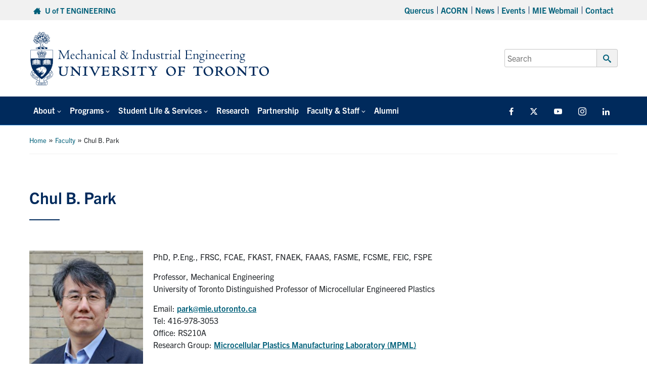

--- FILE ---
content_type: text/html; charset=UTF-8
request_url: https://www.mie.utoronto.ca/faculty_staff/park/
body_size: 17915
content:
<!DOCTYPE html>
<html lang="en-US">

<head>

	<meta charset="UTF-8">
	<meta name="viewport" content="width=device-width, initial-scale=1">
	<link rel="profile" href="https://gmpg.org/xfn/11">
	<link rel="pingback" href="https://www.mie.utoronto.ca/xmlrpc.php">

								<link rel="icon" type="image/png" sizes="16x16" href="https://www.mie.utoronto.ca/wp-content/uploads/2024/08/favicon.png">
		
	<meta name='robots' content='index, follow, max-image-preview:large, max-snippet:-1, max-video-preview:-1' />

	<!-- This site is optimized with the Yoast SEO plugin v26.7 - https://yoast.com/wordpress/plugins/seo/ -->
	<title>Chul B. Park - Department of Mechanical &amp; Industrial Engineering</title>
	<link rel="canonical" href="https://www.mie.utoronto.ca/faculty_staff/park/" />
	<meta property="og:locale" content="en_US" />
	<meta property="og:type" content="article" />
	<meta property="og:title" content="Chul B. Park - Department of Mechanical &amp; Industrial Engineering" />
	<meta property="og:description" content="Professor" />
	<meta property="og:url" content="https://www.mie.utoronto.ca/faculty_staff/park/" />
	<meta property="og:site_name" content="Department of Mechanical &amp; Industrial Engineering" />
	<meta property="article:publisher" content="http://www.facebook.com/pages/Mechanical-Industrial-Engineering-U-of-T/142953363536" />
	<meta property="article:modified_time" content="2024-07-04T15:22:49+00:00" />
	<meta property="og:image" content="https://www.mie.utoronto.ca/wp-content/uploads/2021/09/ChulPark-09-21-e1632250314335.jpg" />
	<meta property="og:image:width" content="974" />
	<meta property="og:image:height" content="974" />
	<meta property="og:image:type" content="image/jpeg" />
	<meta name="twitter:card" content="summary_large_image" />
	<meta name="twitter:site" content="@uoftmie" />
	<meta name="twitter:label1" content="Est. reading time" />
	<meta name="twitter:data1" content="2 minutes" />
	<script type="application/ld+json" class="yoast-schema-graph">{"@context":"https://schema.org","@graph":[{"@type":"WebPage","@id":"https://www.mie.utoronto.ca/faculty_staff/park/","url":"https://www.mie.utoronto.ca/faculty_staff/park/","name":"Chul B. Park - Department of Mechanical &amp; Industrial Engineering","isPartOf":{"@id":"https://www.mie.utoronto.ca/#website"},"primaryImageOfPage":{"@id":"https://www.mie.utoronto.ca/faculty_staff/park/#primaryimage"},"image":{"@id":"https://www.mie.utoronto.ca/faculty_staff/park/#primaryimage"},"thumbnailUrl":"https://www.mie.utoronto.ca/wp-content/uploads/2021/09/ChulPark-09-21-e1632250314335.jpg","datePublished":"2019-08-13T13:11:47+00:00","dateModified":"2024-07-04T15:22:49+00:00","breadcrumb":{"@id":"https://www.mie.utoronto.ca/faculty_staff/park/#breadcrumb"},"inLanguage":"en-US","potentialAction":[{"@type":"ReadAction","target":["https://www.mie.utoronto.ca/faculty_staff/park/"]}]},{"@type":"ImageObject","inLanguage":"en-US","@id":"https://www.mie.utoronto.ca/faculty_staff/park/#primaryimage","url":"https://www.mie.utoronto.ca/wp-content/uploads/2021/09/ChulPark-09-21-e1632250314335.jpg","contentUrl":"https://www.mie.utoronto.ca/wp-content/uploads/2021/09/ChulPark-09-21-e1632250314335.jpg","width":974,"height":974},{"@type":"BreadcrumbList","@id":"https://www.mie.utoronto.ca/faculty_staff/park/#breadcrumb","itemListElement":[{"@type":"ListItem","position":1,"name":"Home","item":"https://www.mie.utoronto.ca/"},{"@type":"ListItem","position":2,"name":"Faculty","item":"https://www.mie.utoronto.ca/faculty-staff/"},{"@type":"ListItem","position":3,"name":"Chul B. Park"}]},{"@type":"WebSite","@id":"https://www.mie.utoronto.ca/#website","url":"https://www.mie.utoronto.ca/","name":"Department of Mechanical &amp; Industrial Engineering","description":"","publisher":{"@id":"https://www.mie.utoronto.ca/#organization"},"potentialAction":[{"@type":"SearchAction","target":{"@type":"EntryPoint","urlTemplate":"https://www.mie.utoronto.ca/?s={search_term_string}"},"query-input":{"@type":"PropertyValueSpecification","valueRequired":true,"valueName":"search_term_string"}}],"inLanguage":"en-US"},{"@type":"Organization","@id":"https://www.mie.utoronto.ca/#organization","name":"Department of Mechanical & Industrial Engineering, University of Toronto","url":"https://www.mie.utoronto.ca/","logo":{"@type":"ImageObject","inLanguage":"en-US","@id":"https://www.mie.utoronto.ca/#/schema/logo/image/","url":"https://www.mie.utoronto.ca/wp-content/uploads/2020/01/MIE-logo.png","contentUrl":"https://www.mie.utoronto.ca/wp-content/uploads/2020/01/MIE-logo.png","width":396,"height":91,"caption":"Department of Mechanical & Industrial Engineering, University of Toronto"},"image":{"@id":"https://www.mie.utoronto.ca/#/schema/logo/image/"},"sameAs":["http://www.facebook.com/pages/Mechanical-Industrial-Engineering-U-of-T/142953363536","https://x.com/uoftmie","https://www.youtube.com/channel/UCNrdjm8_jjAEiL1Ag0lzufA"]}]}</script>
	<!-- / Yoast SEO plugin. -->


<link rel='dns-prefetch' href='//fonts.googleapis.com' />
<link rel='dns-prefetch' href='//use.typekit.net' />
<link rel="alternate" title="oEmbed (JSON)" type="application/json+oembed" href="https://www.mie.utoronto.ca/wp-json/oembed/1.0/embed?url=https%3A%2F%2Fwww.mie.utoronto.ca%2Ffaculty_staff%2Fpark%2F" />
<link rel="alternate" title="oEmbed (XML)" type="text/xml+oembed" href="https://www.mie.utoronto.ca/wp-json/oembed/1.0/embed?url=https%3A%2F%2Fwww.mie.utoronto.ca%2Ffaculty_staff%2Fpark%2F&#038;format=xml" />
		<!-- This site uses the Google Analytics by MonsterInsights plugin v9.11.1 - Using Analytics tracking - https://www.monsterinsights.com/ -->
							<script src="//www.googletagmanager.com/gtag/js?id=G-41VY2S1JZH"  data-cfasync="false" data-wpfc-render="false" type="text/javascript" async></script>
			<script data-cfasync="false" data-wpfc-render="false" type="text/javascript">
				var mi_version = '9.11.1';
				var mi_track_user = true;
				var mi_no_track_reason = '';
								var MonsterInsightsDefaultLocations = {"page_location":"https:\/\/www.mie.utoronto.ca\/faculty_staff\/park\/"};
								if ( typeof MonsterInsightsPrivacyGuardFilter === 'function' ) {
					var MonsterInsightsLocations = (typeof MonsterInsightsExcludeQuery === 'object') ? MonsterInsightsPrivacyGuardFilter( MonsterInsightsExcludeQuery ) : MonsterInsightsPrivacyGuardFilter( MonsterInsightsDefaultLocations );
				} else {
					var MonsterInsightsLocations = (typeof MonsterInsightsExcludeQuery === 'object') ? MonsterInsightsExcludeQuery : MonsterInsightsDefaultLocations;
				}

								var disableStrs = [
										'ga-disable-G-41VY2S1JZH',
									];

				/* Function to detect opted out users */
				function __gtagTrackerIsOptedOut() {
					for (var index = 0; index < disableStrs.length; index++) {
						if (document.cookie.indexOf(disableStrs[index] + '=true') > -1) {
							return true;
						}
					}

					return false;
				}

				/* Disable tracking if the opt-out cookie exists. */
				if (__gtagTrackerIsOptedOut()) {
					for (var index = 0; index < disableStrs.length; index++) {
						window[disableStrs[index]] = true;
					}
				}

				/* Opt-out function */
				function __gtagTrackerOptout() {
					for (var index = 0; index < disableStrs.length; index++) {
						document.cookie = disableStrs[index] + '=true; expires=Thu, 31 Dec 2099 23:59:59 UTC; path=/';
						window[disableStrs[index]] = true;
					}
				}

				if ('undefined' === typeof gaOptout) {
					function gaOptout() {
						__gtagTrackerOptout();
					}
				}
								window.dataLayer = window.dataLayer || [];

				window.MonsterInsightsDualTracker = {
					helpers: {},
					trackers: {},
				};
				if (mi_track_user) {
					function __gtagDataLayer() {
						dataLayer.push(arguments);
					}

					function __gtagTracker(type, name, parameters) {
						if (!parameters) {
							parameters = {};
						}

						if (parameters.send_to) {
							__gtagDataLayer.apply(null, arguments);
							return;
						}

						if (type === 'event') {
														parameters.send_to = monsterinsights_frontend.v4_id;
							var hookName = name;
							if (typeof parameters['event_category'] !== 'undefined') {
								hookName = parameters['event_category'] + ':' + name;
							}

							if (typeof MonsterInsightsDualTracker.trackers[hookName] !== 'undefined') {
								MonsterInsightsDualTracker.trackers[hookName](parameters);
							} else {
								__gtagDataLayer('event', name, parameters);
							}
							
						} else {
							__gtagDataLayer.apply(null, arguments);
						}
					}

					__gtagTracker('js', new Date());
					__gtagTracker('set', {
						'developer_id.dZGIzZG': true,
											});
					if ( MonsterInsightsLocations.page_location ) {
						__gtagTracker('set', MonsterInsightsLocations);
					}
										__gtagTracker('config', 'G-41VY2S1JZH', {"forceSSL":"true"} );
										window.gtag = __gtagTracker;										(function () {
						/* https://developers.google.com/analytics/devguides/collection/analyticsjs/ */
						/* ga and __gaTracker compatibility shim. */
						var noopfn = function () {
							return null;
						};
						var newtracker = function () {
							return new Tracker();
						};
						var Tracker = function () {
							return null;
						};
						var p = Tracker.prototype;
						p.get = noopfn;
						p.set = noopfn;
						p.send = function () {
							var args = Array.prototype.slice.call(arguments);
							args.unshift('send');
							__gaTracker.apply(null, args);
						};
						var __gaTracker = function () {
							var len = arguments.length;
							if (len === 0) {
								return;
							}
							var f = arguments[len - 1];
							if (typeof f !== 'object' || f === null || typeof f.hitCallback !== 'function') {
								if ('send' === arguments[0]) {
									var hitConverted, hitObject = false, action;
									if ('event' === arguments[1]) {
										if ('undefined' !== typeof arguments[3]) {
											hitObject = {
												'eventAction': arguments[3],
												'eventCategory': arguments[2],
												'eventLabel': arguments[4],
												'value': arguments[5] ? arguments[5] : 1,
											}
										}
									}
									if ('pageview' === arguments[1]) {
										if ('undefined' !== typeof arguments[2]) {
											hitObject = {
												'eventAction': 'page_view',
												'page_path': arguments[2],
											}
										}
									}
									if (typeof arguments[2] === 'object') {
										hitObject = arguments[2];
									}
									if (typeof arguments[5] === 'object') {
										Object.assign(hitObject, arguments[5]);
									}
									if ('undefined' !== typeof arguments[1].hitType) {
										hitObject = arguments[1];
										if ('pageview' === hitObject.hitType) {
											hitObject.eventAction = 'page_view';
										}
									}
									if (hitObject) {
										action = 'timing' === arguments[1].hitType ? 'timing_complete' : hitObject.eventAction;
										hitConverted = mapArgs(hitObject);
										__gtagTracker('event', action, hitConverted);
									}
								}
								return;
							}

							function mapArgs(args) {
								var arg, hit = {};
								var gaMap = {
									'eventCategory': 'event_category',
									'eventAction': 'event_action',
									'eventLabel': 'event_label',
									'eventValue': 'event_value',
									'nonInteraction': 'non_interaction',
									'timingCategory': 'event_category',
									'timingVar': 'name',
									'timingValue': 'value',
									'timingLabel': 'event_label',
									'page': 'page_path',
									'location': 'page_location',
									'title': 'page_title',
									'referrer' : 'page_referrer',
								};
								for (arg in args) {
																		if (!(!args.hasOwnProperty(arg) || !gaMap.hasOwnProperty(arg))) {
										hit[gaMap[arg]] = args[arg];
									} else {
										hit[arg] = args[arg];
									}
								}
								return hit;
							}

							try {
								f.hitCallback();
							} catch (ex) {
							}
						};
						__gaTracker.create = newtracker;
						__gaTracker.getByName = newtracker;
						__gaTracker.getAll = function () {
							return [];
						};
						__gaTracker.remove = noopfn;
						__gaTracker.loaded = true;
						window['__gaTracker'] = __gaTracker;
					})();
									} else {
										console.log("");
					(function () {
						function __gtagTracker() {
							return null;
						}

						window['__gtagTracker'] = __gtagTracker;
						window['gtag'] = __gtagTracker;
					})();
									}
			</script>
							<!-- / Google Analytics by MonsterInsights -->
		<style id='wp-img-auto-sizes-contain-inline-css' type='text/css'>
img:is([sizes=auto i],[sizes^="auto," i]){contain-intrinsic-size:3000px 1500px}
/*# sourceURL=wp-img-auto-sizes-contain-inline-css */
</style>
<style id='wp-emoji-styles-inline-css' type='text/css'>

	img.wp-smiley, img.emoji {
		display: inline !important;
		border: none !important;
		box-shadow: none !important;
		height: 1em !important;
		width: 1em !important;
		margin: 0 0.07em !important;
		vertical-align: -0.1em !important;
		background: none !important;
		padding: 0 !important;
	}
/*# sourceURL=wp-emoji-styles-inline-css */
</style>
<link rel='stylesheet' id='awsm-team-css-css' href='https://www.mie.utoronto.ca/wp-content/plugins/awsm-team-pro/css/team.min.css?ver=1.11.2' type='text/css' media='all' />
<link rel='stylesheet' id='events-manager-css' href='https://www.mie.utoronto.ca/wp-content/plugins/events-manager/includes/css/events_manager.css?ver=5.95' type='text/css' media='all' />
<link rel='stylesheet' id='events-manager-pro-css' href='https://www.mie.utoronto.ca/wp-content/plugins/events-manager-pro/includes/css/events-manager-pro.css?ver=2.64' type='text/css' media='all' />
<link rel='stylesheet' id='wp-fullcalendar-css' href='https://www.mie.utoronto.ca/wp-content/plugins/wp-fullcalendar/includes/css/main.css?ver=1.6' type='text/css' media='all' />
<link rel='stylesheet' id='wp-fullcalendar-tippy-light-border-css' href='https://www.mie.utoronto.ca/wp-content/plugins/wp-fullcalendar/includes/css/tippy/light-border.css?ver=1.6' type='text/css' media='all' />
<link rel='stylesheet' id='jquery-ui-css' href='https://www.mie.utoronto.ca/wp-content/plugins/wp-fullcalendar/includes/css/jquery-ui/smoothness/jquery-ui.min.css?ver=1.6' type='text/css' media='all' />
<link rel='stylesheet' id='jquery-ui-theme-css' href='https://www.mie.utoronto.ca/wp-content/plugins/wp-fullcalendar/includes/css/jquery-ui/smoothness/theme.css?ver=1.6' type='text/css' media='all' />
<link rel='stylesheet' id='main-css' href='https://www.mie.utoronto.ca/wp-content/themes/fase-theme-2023-master/dist/css/index.min.css?ver=1.0.3' type='text/css' media='all' />
<link rel='stylesheet' id='general-css' href='https://www.mie.utoronto.ca/wp-content/themes/fase-theme-2023-master/dist/css/general.min.css?ver=1.0.3' type='text/css' media='all' />
<link rel='stylesheet' id='fontawesome-css' href='https://www.mie.utoronto.ca/wp-content/themes/fase-theme-2023-master/dist/css/fontawesome.min.css?ver=1.0.3' type='text/css' media='none' onload='if(media!="all")media="all"' />
<link rel='stylesheet' id='fonts-css' href='https://fonts.googleapis.com/css?family=Open+Sans%3A400%2C600%2C700&#038;ver=1.1' type='text/css' media='all' />
<link rel='stylesheet' id='typekit-css' href='https://use.typekit.net/egq6ygb.css?ver=1.0' type='text/css' media='all' />
<link rel='stylesheet' id='tablepress-default-css' href='https://www.mie.utoronto.ca/wp-content/tablepress-combined.min.css?ver=68' type='text/css' media='all' />
<link rel='stylesheet' id='pp-animate-css' href='https://www.mie.utoronto.ca/wp-content/plugins/bbpowerpack/assets/css/animate.min.css?ver=3.5.1' type='text/css' media='all' />
<script type="text/javascript" src="https://www.mie.utoronto.ca/wp-content/plugins/google-analytics-premium/assets/js/frontend-gtag.min.js?ver=9.11.1" id="monsterinsights-frontend-script-js" async="async" data-wp-strategy="async"></script>
<script data-cfasync="false" data-wpfc-render="false" type="text/javascript" id='monsterinsights-frontend-script-js-extra'>/* <![CDATA[ */
var monsterinsights_frontend = {"js_events_tracking":"true","download_extensions":"doc,pdf,ppt,zip,xls,docx,pptx,xlsx","inbound_paths":"[]","home_url":"https:\/\/www.mie.utoronto.ca","hash_tracking":"false","v4_id":"G-41VY2S1JZH"};/* ]]> */
</script>
<script type="text/javascript" src="https://www.mie.utoronto.ca/wp-includes/js/jquery/jquery.min.js?ver=3.7.1" id="jquery-core-js"></script>
<script type="text/javascript" defer='defer' src="https://www.mie.utoronto.ca/wp-includes/js/jquery/jquery-migrate.min.js?ver=3.4.1" id="jquery-migrate-js"></script>
<script type="text/javascript" src="https://www.mie.utoronto.ca/wp-includes/js/jquery/ui/core.min.js?ver=1.13.3" id="jquery-ui-core-js"></script>
<script type="text/javascript" src="https://www.mie.utoronto.ca/wp-includes/js/jquery/ui/mouse.min.js?ver=1.13.3" id="jquery-ui-mouse-js"></script>
<script type="text/javascript" src="https://www.mie.utoronto.ca/wp-includes/js/jquery/ui/sortable.min.js?ver=1.13.3" id="jquery-ui-sortable-js"></script>
<script type="text/javascript" src="https://www.mie.utoronto.ca/wp-includes/js/jquery/ui/datepicker.min.js?ver=1.13.3" id="jquery-ui-datepicker-js"></script>
<script type="text/javascript" id="jquery-ui-datepicker-js-after">
/* <![CDATA[ */
jQuery(function(jQuery){jQuery.datepicker.setDefaults({"closeText":"Close","currentText":"Today","monthNames":["January","February","March","April","May","June","July","August","September","October","November","December"],"monthNamesShort":["Jan","Feb","Mar","Apr","May","Jun","Jul","Aug","Sep","Oct","Nov","Dec"],"nextText":"Next","prevText":"Previous","dayNames":["Sunday","Monday","Tuesday","Wednesday","Thursday","Friday","Saturday"],"dayNamesShort":["Sun","Mon","Tue","Wed","Thu","Fri","Sat"],"dayNamesMin":["S","M","T","W","T","F","S"],"dateFormat":"MM d, yy","firstDay":1,"isRTL":false});});
//# sourceURL=jquery-ui-datepicker-js-after
/* ]]> */
</script>
<script type="text/javascript" src="https://www.mie.utoronto.ca/wp-includes/js/jquery/ui/menu.min.js?ver=1.13.3" id="jquery-ui-menu-js"></script>
<script type="text/javascript" src="https://www.mie.utoronto.ca/wp-includes/js/dist/dom-ready.min.js?ver=f77871ff7694fffea381" id="wp-dom-ready-js"></script>
<script type="text/javascript" src="https://www.mie.utoronto.ca/wp-includes/js/dist/hooks.min.js?ver=dd5603f07f9220ed27f1" id="wp-hooks-js"></script>
<script type="text/javascript" src="https://www.mie.utoronto.ca/wp-includes/js/dist/i18n.min.js?ver=c26c3dc7bed366793375" id="wp-i18n-js"></script>
<script type="text/javascript" id="wp-i18n-js-after">
/* <![CDATA[ */
wp.i18n.setLocaleData( { 'text direction\u0004ltr': [ 'ltr' ] } );
//# sourceURL=wp-i18n-js-after
/* ]]> */
</script>
<script type="text/javascript" src="https://www.mie.utoronto.ca/wp-includes/js/dist/a11y.min.js?ver=cb460b4676c94bd228ed" id="wp-a11y-js"></script>
<script type="text/javascript" src="https://www.mie.utoronto.ca/wp-includes/js/jquery/ui/autocomplete.min.js?ver=1.13.3" id="jquery-ui-autocomplete-js"></script>
<script type="text/javascript" src="https://www.mie.utoronto.ca/wp-includes/js/jquery/ui/resizable.min.js?ver=1.13.3" id="jquery-ui-resizable-js"></script>
<script type="text/javascript" src="https://www.mie.utoronto.ca/wp-includes/js/jquery/ui/draggable.min.js?ver=1.13.3" id="jquery-ui-draggable-js"></script>
<script type="text/javascript" src="https://www.mie.utoronto.ca/wp-includes/js/jquery/ui/controlgroup.min.js?ver=1.13.3" id="jquery-ui-controlgroup-js"></script>
<script type="text/javascript" src="https://www.mie.utoronto.ca/wp-includes/js/jquery/ui/checkboxradio.min.js?ver=1.13.3" id="jquery-ui-checkboxradio-js"></script>
<script type="text/javascript" src="https://www.mie.utoronto.ca/wp-includes/js/jquery/ui/button.min.js?ver=1.13.3" id="jquery-ui-button-js"></script>
<script type="text/javascript" src="https://www.mie.utoronto.ca/wp-includes/js/jquery/ui/dialog.min.js?ver=1.13.3" id="jquery-ui-dialog-js"></script>
<script type="text/javascript" id="events-manager-js-extra">
/* <![CDATA[ */
var EM = {"ajaxurl":"https://www.mie.utoronto.ca/wp-admin/admin-ajax.php","locationajaxurl":"https://www.mie.utoronto.ca/wp-admin/admin-ajax.php?action=locations_search","firstDay":"1","locale":"en","dateFormat":"dd/mm/yy","ui_css":"https://www.mie.utoronto.ca/wp-content/plugins/events-manager/includes/css/jquery-ui.min.css","show24hours":"0","is_ssl":"1","google_maps_api":"AIzaSyBd73GMXMDJKcYiJg8J0z2MN9mNxJlJx-U","bookingInProgress":"Please wait while the booking is being submitted.","tickets_save":"Save Ticket","bookingajaxurl":"https://www.mie.utoronto.ca/wp-admin/admin-ajax.php","bookings_export_save":"Export Bookings","bookings_settings_save":"Save Settings","booking_delete":"Are you sure you want to delete?","booking_offset":"30","bb_full":"Event is full","bb_book":"Register Now","bb_booking":"Processing...","bb_booked":"Registration Submitted","bb_error":"Registration Error. Try again?","bb_cancel":"Cancel","bb_canceling":"Canceling...","bb_cancelled":"Cancelled","bb_cancel_error":"Cancellation Error. Try again?","txt_search":"Search","txt_searching":"Searching...","txt_loading":"Loading...","cache":""};
//# sourceURL=events-manager-js-extra
/* ]]> */
</script>
<script type="text/javascript" src="https://www.mie.utoronto.ca/wp-content/plugins/events-manager/includes/js/events-manager.js?ver=5.95" id="events-manager-js"></script>
<script type="text/javascript" src="https://www.mie.utoronto.ca/wp-content/plugins/events-manager-pro/includes/js/events-manager-pro.js?ver=2.64" id="events-manager-pro-js"></script>
<script type="text/javascript" id="say-what-js-js-extra">
/* <![CDATA[ */
var say_what_data = {"replacements":{"awsm-team-pro|Designation|":"Lab","awsm-team-pro|Social Links|":"Website"}};
//# sourceURL=say-what-js-js-extra
/* ]]> */
</script>
<script type="text/javascript" src="https://www.mie.utoronto.ca/wp-content/plugins/say-what/assets/build/frontend.js?ver=fd31684c45e4d85aeb4e" id="say-what-js-js"></script>
<script type="text/javascript" src="https://www.mie.utoronto.ca/wp-includes/js/jquery/ui/selectmenu.min.js?ver=1.13.3" id="jquery-ui-selectmenu-js"></script>
<script type="text/javascript" src="https://www.mie.utoronto.ca/wp-includes/js/jquery/ui/tooltip.min.js?ver=1.13.3" id="jquery-ui-tooltip-js"></script>
<script type="text/javascript" src="https://www.mie.utoronto.ca/wp-includes/js/dist/vendor/moment.min.js?ver=2.30.1" id="moment-js"></script>
<script type="text/javascript" id="moment-js-after">
/* <![CDATA[ */
moment.updateLocale( 'en_US', {"months":["January","February","March","April","May","June","July","August","September","October","November","December"],"monthsShort":["Jan","Feb","Mar","Apr","May","Jun","Jul","Aug","Sep","Oct","Nov","Dec"],"weekdays":["Sunday","Monday","Tuesday","Wednesday","Thursday","Friday","Saturday"],"weekdaysShort":["Sun","Mon","Tue","Wed","Thu","Fri","Sat"],"week":{"dow":1},"longDateFormat":{"LT":"g:i a","LTS":null,"L":null,"LL":"F j, Y","LLL":"F j, Y g:i a","LLLL":null}} );
//# sourceURL=moment-js-after
/* ]]> */
</script>
<script type="text/javascript" id="wp-fullcalendar-js-extra">
/* <![CDATA[ */
var WPFC = {"ajaxurl":"https://www.mie.utoronto.ca/wp-admin/admin-ajax.php?action=WP_FullCalendar","firstDay":"1","wpfc_theme":"jquery-ui","wpfc_limit":"3","wpfc_limit_txt":"more ...","timeFormat":"h(:mm)A","defaultView":"month","weekends":"true","header":{"left":"prev,next today","center":"title","right":"month,agendaWeek,agendaDay"},"wpfc_qtips":"1","tippy_theme":"light-border","tippy_placement":"auto","tippy_loading":"Loading..."};
//# sourceURL=wp-fullcalendar-js-extra
/* ]]> */
</script>
<script type="text/javascript" src="https://www.mie.utoronto.ca/wp-content/plugins/wp-fullcalendar/includes/js/main.js?ver=1.6" id="wp-fullcalendar-js"></script>
<script type="text/javascript" src="https://www.mie.utoronto.ca/wp-content/themes/fase-theme-2023-master/assets/js/vendor/lazysizes.min.js?ver=1.0.0" id="lazysizes-js"></script>
<script type="text/javascript" src="https://www.mie.utoronto.ca/wp-content/themes/fase-theme-2023-master/assets/js/vendor/focus-visible-main/focus-visible.js?ver=1.0.0" id="focus-visible-js"></script>
<script type="text/javascript" src="https://www.mie.utoronto.ca/wp-content/themes/fase-theme-2023-master/dist/js/bundled/browser-detect-combined.min.js?ver=1.0.0" id="browser-detect-js"></script>
<link rel="https://api.w.org/" href="https://www.mie.utoronto.ca/wp-json/" /><link rel="alternate" title="JSON" type="application/json" href="https://www.mie.utoronto.ca/wp-json/wp/v2/faculty_staff/8395" /><link rel="EditURI" type="application/rsd+xml" title="RSD" href="https://www.mie.utoronto.ca/xmlrpc.php?rsd" />
<meta name="generator" content="WordPress 6.9" />
<link rel='shortlink' href='https://www.mie.utoronto.ca/?p=8395' />
		<script>
			var bb_powerpack = {
				version: '2.40.10',
				getAjaxUrl: function() { return atob( 'aHR0cHM6Ly93d3cubWllLnV0b3JvbnRvLmNhL3dwLWFkbWluL2FkbWluLWFqYXgucGhw' ); },
				callback: function() {},
				mapMarkerData: {},
				post_id: '8395',
				search_term: '',
				current_page: 'https://www.mie.utoronto.ca/faculty_staff/park/',
				conditionals: {
					is_front_page: false,
					is_home: false,
					is_archive: false,
					current_post_type: '',
					is_tax: false,
										is_author: false,
					current_author: false,
					is_search: false,
									}
			};
		</script>
				<style type="text/css">
			.em-coupon-code { width:150px; }
			#em-coupon-loading { display:inline-block; width:16px; height: 16px; margin-left:4px; background:url(https://www.mie.utoronto.ca/wp-content/plugins/events-manager-pro/includes/images/spinner.gif)}
			.em-coupon-message { display:inline-block; margin:5px 0px 0px 105px; text-indent:22px; }
			.em-coupon-success { color:green; background:url(https://www.mie.utoronto.ca/wp-content/plugins/events-manager-pro/includes/images/success.png) 0px 0px no-repeat }
			.em-coupon-error { color:red; background:url(https://www.mie.utoronto.ca/wp-content/plugins/events-manager-pro/includes/images/error.png) 0px 0px no-repeat }
			.em-cart-coupons-form .em-coupon-message{ margin:5px 0px 0px 0px; }
			#em-coupon-loading { margin-right:4px; }	
		</style>
				<style type="text/css" id="wp-custom-css">
			/* upcoming events widget home page */
.home-events-list {
    float: left;
    width: 100%;
    border-bottom: 1px dotted #ccd4de;
    padding-bottom: 5px;
    list-style: none;
    margin: 5px 0 5px 0 !important;
    font-size: 15px;
}
.home-events ul {
    padding: 0;
    list-style: none;
}

.all-events-link {
    float:left;
    font-weight: bold;
}

/* Calendar Date Icon */
date.icon
{
  font-size: 0.5em; /* change icon size */
  display: block;
  float: left;
  position: relative;
  width: 6em;
  height: 7em;
  background-color: #fff;
  margin: auto 1em;
  border-radius: 0.6em;
  /* box-shadow: 0 1px 0 #bdbdbd, 0 2px 0 #fff, 0 3px 0 #bdbdbd, 0 4px 0 #fff, 0 5px 0 #bdbdbd, 0 0 0 1px #bdbdbd; */
  box-shadow: 0 1px 0 #bdbdbd, 0 0 0 1px #bdbdbd;
  overflow: hidden;
  -webkit-backface-visibility: hidden;
  -webkit-transform: rotate(0deg) skewY(0deg);
  -webkit-transform-origin: 50% 10%;
  transform-origin: 50% 10%;
}

date.icon *
{
  display: block;
  width: 100%;
  font-size: 1em;
  font-weight: bold;
  font-style: normal;
  text-align: center;
}

date.icon month
{
  position: absolute;
  top: 0;
  padding: 0.15em 0;
  color: #fff;
  /* background-color: #6689ac; */
  background-color: #001a5c;
  /* border-bottom: 1px dashed #f37302; */
  /* box-shadow: 0 2px 0 #fd9f1b; */
  font-size: 1.2em;
  letter-spacing: 0.2em;
  text-shadow: 0 -1px 0 rgba(0,0,0,0.25);
  text-transform: uppercase;
}

date.icon weekday
{
  position: absolute;
  bottom: 0.1em;
  /* color: #fd9f1b; */
  font-size: 1.2em;
}

date.icon day
{
  width: 100%;
  font-size: 3em;
  /* letter-spacing: -0.05em; */
  padding-top: 0.6em;
  /* color: #2f2f2f; */
}

/* Events Manager - Payflow */
.em-booking-form-details {
    width: 100%;
    float: unset;
}
.em-booking-form label {
    min-width: 200px;
    max-width: 200px;
    width: unset;
}
.em-booking-form-details input.input
, .em-booking-form-details textarea {
    width: unset;
    max-width: 450px;
    min-width: 450px;
}
.em-gateway-buttons .first {
    width: 120%;
    margin: 25px 35px 0 0;
}
.em-gateway-buttons {
    text-align: center;
}
.em-gateway-button input.em-booking-submit {
    display: inline-block !important;
}
@media screen and (max-width: 899px) {
    .em-gateway-buttons .first {
        width: 100%;
    }
}

/* Disable Posted By */
.entry-meta {
display: none;
}		</style>
		</head>


<body class="wp-singular faculty_staff-template faculty_staff-template-post-sidebar-left faculty_staff-template-post-sidebar-left-php single single-faculty_staff postid-8395 single-format-standard wp-theme-fase-theme-2023-master fl-builder-2-9-4-2 fl-theme-1 fl-no-js">
	<div id="page" class="site">
		<header>
	<a href="#content" class="screen-reader-text skip-link">Skip to content</a>
	<div class="top-bar grey-bar">
		<div class="d-md-flex align-items-center content-wrap flex-row justify-content-between">
			<div class="top-bar-left p-2">
				<span class="top-bar-left-1">
					<a href="https://www.engineering.utoronto.ca">
						<span class="icon-home" aria-hidden="true" tabindex="-1"></span>
						<span class="link">U of T ENGINEERING</span>
					</a>
				</span>
							</div>
			<div class="top-bar-right p-2">
			<div class="menu-top-menu-container"><ul id="secondaryNav" class="top-nav"><li itemscope="itemscope" itemtype="https://www.schema.org/SiteNavigationElement" id="menu-item-58" class="menu-item menu-item-type-custom menu-item-object-custom menu-item-58 nav-item level-0"><a target="_blank" href="https://q.utoronto.ca" class="nav-link" id="menu-item-link-58">Quercus</a></li>
<li itemscope="itemscope" itemtype="https://www.schema.org/SiteNavigationElement" id="menu-item-28" class="menu-item menu-item-type-custom menu-item-object-custom menu-item-28 nav-item level-0"><a target="_blank" href="https://www.acorn.utoronto.ca/" class="nav-link" id="menu-item-link-28">ACORN</a></li>
<li itemscope="itemscope" itemtype="https://www.schema.org/SiteNavigationElement" id="menu-item-32951" class="menu-item menu-item-type-custom menu-item-object-custom menu-item-32951 nav-item level-0"><a href="https://www.mie.utoronto.ca/news" class="nav-link" id="menu-item-link-32951">News</a></li>
<li itemscope="itemscope" itemtype="https://www.schema.org/SiteNavigationElement" id="menu-item-32952" class="menu-item menu-item-type-post_type menu-item-object-page menu-item-32952 nav-item level-0"><a href="https://www.mie.utoronto.ca/events/" class="nav-link" id="menu-item-link-32952">Events</a></li>
<li itemscope="itemscope" itemtype="https://www.schema.org/SiteNavigationElement" id="menu-item-27" class="menu-item menu-item-type-custom menu-item-object-custom menu-item-27 nav-item level-0"><a href="https://webmail.mie.utoronto.ca/" class="nav-link" id="menu-item-link-27">MIE Webmail</a></li>
<li itemscope="itemscope" itemtype="https://www.schema.org/SiteNavigationElement" id="menu-item-31998" class="menu-item menu-item-type-post_type menu-item-object-page menu-item-31998 nav-item level-0"><a href="https://www.mie.utoronto.ca/contact/" class="nav-link" id="menu-item-link-31998">Contact</a></li>
</ul></div>			</div>
		</div>
	</div>
	<div class="middle-bar -with-title">
		<div class="d-flex align-items-center content-wrap justify-content-between flex-wrap">
			<div class="main-logo">
				<a href="https://www.mie.utoronto.ca" aria-hidden="true" tabIndex="-1"><img src="https://www.mie.utoronto.ca/wp-content/uploads/2024/08/MIE-UT-Signature-RGB-P655-PC_scaled.svg" alt="Department of Mechanical &amp; Industrial Engineering Home Page" height="126" width="618" /></a>
			</div>
			<div class="main-search">
				<form role="search" aria-label="Primary search form" method="get" class="search-form" action="https://find.utoronto.ca/search">
	<label for="headerSearch">
		<span class="screen-reader-text">Search for:</span>
		<input id="headerSearch" type="search" class="search-field" placeholder="Search" value="" name="q" />
	</label>
	<button type="submit" class="header-search-submit">
		<span class="icon-search" aria-hidden="true" ></span>
		<span class="screen-reader-text">Submit Search</span>
	</button>
			<input type="hidden" name="output" value="xml_no_dtd">
		<input type="hidden" name="ie" value="UTF-8">
		<input type="hidden" name="oe" value="UTF-8">
		<input type="hidden" name="site" value="Engineering">
		<input type="hidden" name="client" value="engineering">
		<input type="hidden" name="proxystylesheet" value="engineering">
		</form>
			</div>
			<div class="desktop-hidden nav-bar-toggle">
				<button class="main-nav-toggle" aria-controls="mainNavBar" type="button" aria-expanded="false" aria-hidden="true" tabindex="-1">
					<span class="transformicon"></span>
					<span class="screen-reader-text">Main Menu</span>
				</button>
			</div>
		</div>
	</div>
	<div class="title-bar grey-bar large-hidden">
		<div class="content-wrap">
			<p><a href="https://www.mie.utoronto.ca">Department of Mechanical &amp; Industrial Engineering</a></p>
		</div>
	</div>
	<div class="main-nav-bar" id="mainNavBar">
		<div class="content-wrap">
			<div class="main-nav">
			<nav class="menu-mainmenu-container" aria-label="Primary navigation"><ul id="primaryNav" class="primary-nav"><li itemscope="itemscope" itemtype="https://www.schema.org/SiteNavigationElement" id="menu-item-424" class="menu-item menu-item-type-post_type menu-item-object-page menu-item-has-children dropdown menu-item-424 nav-item level-0"><a href="https://www.mie.utoronto.ca/about-mie/" data-url="https://www.mie.utoronto.ca/about-mie/" data-toggle="dropdown" role="button" class="dropdown-toggle nav-link" id="menu-item-dropdown-424">About</a>
<ul class="sub-menu" aria-labelledby="menu-item-dropdown-424" role="menu" aria-label="Sub menu navigation list" >
	<li itemscope="itemscope" itemtype="https://www.schema.org/SiteNavigationElement" id="menu-item-7578" class="menu-item menu-item-type-post_type menu-item-object-page menu-item-7578 nav-item level-1"><a href="https://www.mie.utoronto.ca/about-mie/message-from-the-chair/" class="dropdown-item" id="menu-item-link-7578">Message from the Chair</a></li>
	<li itemscope="itemscope" itemtype="https://www.schema.org/SiteNavigationElement" id="menu-item-427" class="menu-item menu-item-type-post_type menu-item-object-page menu-item-427 nav-item level-1"><a href="https://www.mie.utoronto.ca/about-mie/honours-awards/" class="dropdown-item" id="menu-item-link-427">Honours &#038; Awards</a></li>
	<li itemscope="itemscope" itemtype="https://www.schema.org/SiteNavigationElement" id="menu-item-430" class="menu-item menu-item-type-post_type menu-item-object-page menu-item-430 nav-item level-1"><a href="https://www.mie.utoronto.ca/about-mie/history/" class="dropdown-item" id="menu-item-link-430">History</a></li>
	<li itemscope="itemscope" itemtype="https://www.schema.org/SiteNavigationElement" id="menu-item-19592" class="menu-item menu-item-type-post_type menu-item-object-page menu-item-19592 nav-item level-1"><a href="https://www.mie.utoronto.ca/equity-diversity-and-inclusion/" class="dropdown-item" id="menu-item-link-19592">Equity, Diversity and Inclusion</a></li>
	<li itemscope="itemscope" itemtype="https://www.schema.org/SiteNavigationElement" id="menu-item-32000" class="menu-item menu-item-type-post_type menu-item-object-page menu-item-32000 nav-item level-1"><a href="https://www.mie.utoronto.ca/contact/" class="dropdown-item" id="menu-item-link-32000">Contact</a></li>
</ul>
</li>
<li itemscope="itemscope" itemtype="https://www.schema.org/SiteNavigationElement" id="menu-item-7561" class="menu-item menu-item-type-post_type menu-item-object-page menu-item-has-children dropdown menu-item-7561 nav-item level-0"><a href="https://www.mie.utoronto.ca/programs/" data-url="https://www.mie.utoronto.ca/programs/" data-toggle="dropdown" role="button" class="dropdown-toggle nav-link" id="menu-item-dropdown-7561">Programs</a>
<ul class="sub-menu" aria-labelledby="menu-item-dropdown-7561" role="menu" aria-label="Sub menu navigation list" >
	<li itemscope="itemscope" itemtype="https://www.schema.org/SiteNavigationElement" id="menu-item-7847" class="menu-item menu-item-type-post_type menu-item-object-page menu-item-7847 nav-item level-1"><a href="https://www.mie.utoronto.ca/programs/overview/" class="dropdown-item" id="menu-item-link-7847">Programs Overview</a></li>
	<li itemscope="itemscope" itemtype="https://www.schema.org/SiteNavigationElement" id="menu-item-594" class="menu-item menu-item-type-post_type menu-item-object-page menu-item-has-children dropdown menu-item-594 nav-item level-1"><a href="https://www.mie.utoronto.ca/programs/undergraduate/undergraduate-program/" class="dropdown-item" id="menu-item-link-594">Undergraduate</a>
	<ul class="sub-menu" aria-labelledby="menu-item-link-594" role="menu" aria-label="Sub menu navigation list" >
		<li itemscope="itemscope" itemtype="https://www.schema.org/SiteNavigationElement" id="menu-item-604" class="menu-item menu-item-type-post_type menu-item-object-page menu-item-604 nav-item level-2"><a href="https://www.mie.utoronto.ca/programs/undergraduate/mechanical-engineering/" class="dropdown-item" id="menu-item-link-604">Mechanical Engineering</a></li>
		<li itemscope="itemscope" itemtype="https://www.schema.org/SiteNavigationElement" id="menu-item-605" class="menu-item menu-item-type-post_type menu-item-object-page menu-item-605 nav-item level-2"><a href="https://www.mie.utoronto.ca/programs/undergraduate/industrial-engineering/" class="dropdown-item" id="menu-item-link-605">Industrial Engineering</a></li>
		<li itemscope="itemscope" itemtype="https://www.schema.org/SiteNavigationElement" id="menu-item-707" class="menu-item menu-item-type-post_type menu-item-object-page menu-item-707 nav-item level-2"><a href="https://www.mie.utoronto.ca/programs/undergraduate/scholarships-funding/" class="dropdown-item" id="menu-item-link-707">Scholarships &#038; Funding</a></li>
		<li itemscope="itemscope" itemtype="https://www.schema.org/SiteNavigationElement" id="menu-item-7587" class="menu-item menu-item-type-post_type menu-item-object-page menu-item-7587 nav-item level-2"><a href="https://www.mie.utoronto.ca/programs/undergraduate/capstone/" class="dropdown-item" id="menu-item-link-7587">Capstone</a></li>
		<li itemscope="itemscope" itemtype="https://www.schema.org/SiteNavigationElement" id="menu-item-7901" class="menu-item menu-item-type-post_type menu-item-object-page menu-item-7901 nav-item level-2"><a href="https://www.mie.utoronto.ca/student-life-services/study-abroad/" class="dropdown-item" id="menu-item-link-7901">Learning Abroad</a></li>
		<li itemscope="itemscope" itemtype="https://www.schema.org/SiteNavigationElement" id="menu-item-8218" class="menu-item menu-item-type-post_type menu-item-object-page menu-item-8218 nav-item level-2"><a href="https://www.mie.utoronto.ca/programs/undergraduate/professional-development/" class="dropdown-item" id="menu-item-link-8218">Professional Development</a></li>
		<li itemscope="itemscope" itemtype="https://www.schema.org/SiteNavigationElement" id="menu-item-8225" class="menu-item menu-item-type-post_type menu-item-object-page menu-item-8225 nav-item level-2"><a href="https://www.mie.utoronto.ca/programs/undergraduate/important-dates-deadlines/" class="dropdown-item" id="menu-item-link-8225">Important Dates &#038; Deadlines</a></li>
		<li itemscope="itemscope" itemtype="https://www.schema.org/SiteNavigationElement" id="menu-item-8033" class="menu-item menu-item-type-post_type menu-item-object-page menu-item-8033 nav-item level-2"><a href="https://www.mie.utoronto.ca/programs/undergraduate/forms-policies/" class="dropdown-item" id="menu-item-link-8033">Forms &#038; Policies</a></li>
	</ul>
</li>
	<li itemscope="itemscope" itemtype="https://www.schema.org/SiteNavigationElement" id="menu-item-603" class="menu-item menu-item-type-post_type menu-item-object-page menu-item-has-children dropdown menu-item-603 nav-item level-1"><a href="https://www.mie.utoronto.ca/programs/graduate/" class="dropdown-item" id="menu-item-link-603">Graduate</a>
	<ul class="sub-menu" aria-labelledby="menu-item-link-603" role="menu" aria-label="Sub menu navigation list" >
		<li itemscope="itemscope" itemtype="https://www.schema.org/SiteNavigationElement" id="menu-item-12848" class="menu-item menu-item-type-post_type menu-item-object-page menu-item-12848 nav-item level-2"><a href="https://www.mie.utoronto.ca/programs/graduate/prospective-students-meng/" class="dropdown-item" id="menu-item-link-12848">Prospective Students – Master of Engineering</a></li>
		<li itemscope="itemscope" itemtype="https://www.schema.org/SiteNavigationElement" id="menu-item-13072" class="menu-item menu-item-type-post_type menu-item-object-page menu-item-13072 nav-item level-2"><a href="https://www.mie.utoronto.ca/programs/graduate-programs/prospective-students-masc-phd-research-programs/" class="dropdown-item" id="menu-item-link-13072">Prospective Students – MASc &#038; PhD Research Programs</a></li>
		<li itemscope="itemscope" itemtype="https://www.schema.org/SiteNavigationElement" id="menu-item-32541" class="menu-item menu-item-type-post_type menu-item-object-page menu-item-32541 nav-item level-2"><a href="https://www.mie.utoronto.ca/programs/graduate/graduate-research-days/" class="dropdown-item" id="menu-item-link-32541">Graduate Research Days</a></li>
		<li itemscope="itemscope" itemtype="https://www.schema.org/SiteNavigationElement" id="menu-item-7630" class="menu-item menu-item-type-post_type menu-item-object-page menu-item-7630 nav-item level-2"><a href="https://www.mie.utoronto.ca/programs/graduate/master-of-engineering/" class="dropdown-item" id="menu-item-link-7630">Master of Engineering (MEng)</a></li>
		<li itemscope="itemscope" itemtype="https://www.schema.org/SiteNavigationElement" id="menu-item-21894" class="menu-item menu-item-type-post_type menu-item-object-page menu-item-21894 nav-item level-2"><a href="https://www.mie.utoronto.ca/programs/graduate/newly-admitted-students-meng/" class="dropdown-item" id="menu-item-link-21894">Newly Admitted Students – MEng</a></li>
		<li itemscope="itemscope" itemtype="https://www.schema.org/SiteNavigationElement" id="menu-item-8196" class="menu-item menu-item-type-post_type menu-item-object-page menu-item-8196 nav-item level-2"><a href="https://www.mie.utoronto.ca/programs/graduate/master-of-applied-science/" class="dropdown-item" id="menu-item-link-8196">Master of Applied Science (MASc)</a></li>
		<li itemscope="itemscope" itemtype="https://www.schema.org/SiteNavigationElement" id="menu-item-7638" class="menu-item menu-item-type-post_type menu-item-object-page menu-item-7638 nav-item level-2"><a href="https://www.mie.utoronto.ca/programs/graduate/phd/" class="dropdown-item" id="menu-item-link-7638">Doctor of Philosophy (PhD)</a></li>
		<li itemscope="itemscope" itemtype="https://www.schema.org/SiteNavigationElement" id="menu-item-7628" class="menu-item menu-item-type-post_type menu-item-object-page menu-item-7628 nav-item level-2"><a href="https://www.mie.utoronto.ca/programs/graduate/courses/" class="dropdown-item" id="menu-item-link-7628">Graduate Courses</a></li>
		<li itemscope="itemscope" itemtype="https://www.schema.org/SiteNavigationElement" id="menu-item-7890" class="menu-item menu-item-type-post_type menu-item-object-page menu-item-7890 nav-item level-2"><a href="https://www.mie.utoronto.ca/programs/graduate/scholarships-funding/" class="dropdown-item" id="menu-item-link-7890">Scholarships &#038; Funding</a></li>
		<li itemscope="itemscope" itemtype="https://www.schema.org/SiteNavigationElement" id="menu-item-7627" class="menu-item menu-item-type-post_type menu-item-object-page menu-item-7627 nav-item level-2"><a href="https://www.mie.utoronto.ca/programs/graduate/important-dates-deadlines/" class="dropdown-item" id="menu-item-link-7627">Important Dates &#038; Deadlines</a></li>
		<li itemscope="itemscope" itemtype="https://www.schema.org/SiteNavigationElement" id="menu-item-7938" class="menu-item menu-item-type-post_type menu-item-object-page menu-item-7938 nav-item level-2"><a href="https://www.mie.utoronto.ca/programs/graduate/forms-policies/" class="dropdown-item" id="menu-item-link-7938">Forms &#038; Policies</a></li>
		<li itemscope="itemscope" itemtype="https://www.schema.org/SiteNavigationElement" id="menu-item-32352" class="menu-item menu-item-type-post_type menu-item-object-page menu-item-32352 nav-item level-2"><a href="https://www.mie.utoronto.ca/programs/graduate/gms/" class="dropdown-item" id="menu-item-link-32352">Graduate Management System (GMS)</a></li>
	</ul>
</li>
</ul>
</li>
<li itemscope="itemscope" itemtype="https://www.schema.org/SiteNavigationElement" id="menu-item-633" class="menu-item menu-item-type-post_type menu-item-object-page menu-item-has-children dropdown menu-item-633 nav-item level-0"><a href="https://www.mie.utoronto.ca/student-life-services/" data-url="https://www.mie.utoronto.ca/student-life-services/" data-toggle="dropdown" role="button" class="dropdown-toggle nav-link" id="menu-item-dropdown-633">Student Life &#038; Services</a>
<ul class="sub-menu" aria-labelledby="menu-item-dropdown-633" role="menu" aria-label="Sub menu navigation list" >
	<li itemscope="itemscope" itemtype="https://www.schema.org/SiteNavigationElement" id="menu-item-7771" class="menu-item menu-item-type-post_type menu-item-object-page menu-item-7771 nav-item level-1"><a href="https://www.mie.utoronto.ca/student-life-services/health-wellbeing/" class="dropdown-item" id="menu-item-link-7771">Health &#038; Wellness</a></li>
	<li itemscope="itemscope" itemtype="https://www.schema.org/SiteNavigationElement" id="menu-item-7900" class="menu-item menu-item-type-post_type menu-item-object-page menu-item-7900 nav-item level-1"><a href="https://www.mie.utoronto.ca/student-life-services/computing/" class="dropdown-item" id="menu-item-link-7900">Computing Services</a></li>
	<li itemscope="itemscope" itemtype="https://www.schema.org/SiteNavigationElement" id="menu-item-760" class="menu-item menu-item-type-post_type menu-item-object-page menu-item-760 nav-item level-1"><a href="https://www.mie.utoronto.ca/student-life-services/housing/" class="dropdown-item" id="menu-item-link-760">Housing</a></li>
	<li itemscope="itemscope" itemtype="https://www.schema.org/SiteNavigationElement" id="menu-item-7770" class="menu-item menu-item-type-post_type menu-item-object-page menu-item-7770 nav-item level-1"><a href="https://www.mie.utoronto.ca/student-life-services/family-care/" class="dropdown-item" id="menu-item-link-7770">Family Care</a></li>
	<li itemscope="itemscope" itemtype="https://www.schema.org/SiteNavigationElement" id="menu-item-7769" class="menu-item menu-item-type-post_type menu-item-object-page menu-item-7769 nav-item level-1"><a href="https://www.mie.utoronto.ca/student-life-services/clubs-extracurricular/" class="dropdown-item" id="menu-item-link-7769">Clubs &#038; Extracurricular</a></li>
	<li itemscope="itemscope" itemtype="https://www.schema.org/SiteNavigationElement" id="menu-item-34994" class="menu-item menu-item-type-custom menu-item-object-custom menu-item-has-children dropdown menu-item-34994 nav-item level-1"><a href="#" class="dropdown-item" id="menu-item-link-34994">Machine Shop</a>
	<ul class="sub-menu" aria-labelledby="menu-item-link-34994" role="menu" aria-label="Sub menu navigation list" >
		<li itemscope="itemscope" itemtype="https://www.schema.org/SiteNavigationElement" id="menu-item-7768" class="menu-item menu-item-type-post_type menu-item-object-page menu-item-7768 nav-item level-2"><a href="https://www.mie.utoronto.ca/student-life-services/machine-shop/" class="dropdown-item" id="menu-item-link-7768">Student Services</a></li>
		<li itemscope="itemscope" itemtype="https://www.schema.org/SiteNavigationElement" id="menu-item-34993" class="menu-item menu-item-type-post_type menu-item-object-page menu-item-34993 nav-item level-2"><a href="https://www.mie.utoronto.ca/student-life-services/machine-shop-professional/" class="dropdown-item" id="menu-item-link-34993">Professional Services</a></li>
	</ul>
</li>
	<li itemscope="itemscope" itemtype="https://www.schema.org/SiteNavigationElement" id="menu-item-7793" class="menu-item menu-item-type-post_type menu-item-object-page menu-item-7793 nav-item level-1"><a href="https://www.mie.utoronto.ca/student-life-services/student-research-opportunities/" class="dropdown-item" id="menu-item-link-7793">Student Research Opportunities</a></li>
</ul>
</li>
<li itemscope="itemscope" itemtype="https://www.schema.org/SiteNavigationElement" id="menu-item-7792" class="menu-item menu-item-type-post_type menu-item-object-page menu-item-7792 nav-item level-0"><a href="https://www.mie.utoronto.ca/research/overview/" class="nav-link" id="menu-item-link-7792">Research</a></li>
<li itemscope="itemscope" itemtype="https://www.schema.org/SiteNavigationElement" id="menu-item-34111" class="menu-item menu-item-type-post_type menu-item-object-page menu-item-34111 nav-item level-0"><a href="https://www.mie.utoronto.ca/partnership/" class="nav-link" id="menu-item-link-34111">Partnership</a></li>
<li itemscope="itemscope" itemtype="https://www.schema.org/SiteNavigationElement" id="menu-item-764" class="menu-item menu-item-type-post_type menu-item-object-page menu-item-has-children dropdown menu-item-764 nav-item level-0"><a href="https://www.mie.utoronto.ca/faculty-staff/" data-url="https://www.mie.utoronto.ca/faculty-staff/" data-toggle="dropdown" role="button" class="dropdown-toggle nav-link" id="menu-item-dropdown-764">Faculty &#038; Staff</a>
<ul class="sub-menu" aria-labelledby="menu-item-dropdown-764" role="menu" aria-label="Sub menu navigation list" >
	<li itemscope="itemscope" itemtype="https://www.schema.org/SiteNavigationElement" id="menu-item-7798" class="menu-item menu-item-type-post_type menu-item-object-page menu-item-7798 nav-item level-1"><a href="https://www.mie.utoronto.ca/faculty-staff/leadership/" class="dropdown-item" id="menu-item-link-7798">Leadership</a></li>
	<li itemscope="itemscope" itemtype="https://www.schema.org/SiteNavigationElement" id="menu-item-7684" class="menu-item menu-item-type-post_type menu-item-object-page menu-item-7684 nav-item level-1"><a href="https://www.mie.utoronto.ca/faculty-staff/core-faculty/" class="dropdown-item" id="menu-item-link-7684">Faculty</a></li>
	<li itemscope="itemscope" itemtype="https://www.schema.org/SiteNavigationElement" id="menu-item-7797" class="menu-item menu-item-type-post_type menu-item-object-page menu-item-7797 nav-item level-1"><a href="https://www.mie.utoronto.ca/faculty-staff/emeriti/" class="dropdown-item" id="menu-item-link-7797">Emeriti</a></li>
	<li itemscope="itemscope" itemtype="https://www.schema.org/SiteNavigationElement" id="menu-item-7796" class="menu-item menu-item-type-post_type menu-item-object-page menu-item-7796 nav-item level-1"><a href="https://www.mie.utoronto.ca/faculty-staff/cross-appointed-status-only-adjunct/" class="dropdown-item" id="menu-item-link-7796">Cross-Appointed, Status-Only &#038; Adjunct Faculty</a></li>
	<li itemscope="itemscope" itemtype="https://www.schema.org/SiteNavigationElement" id="menu-item-7801" class="menu-item menu-item-type-post_type menu-item-object-page menu-item-7801 nav-item level-1"><a href="https://www.mie.utoronto.ca/faculty-staff/staff/" class="dropdown-item" id="menu-item-link-7801">Staff</a></li>
	<li itemscope="itemscope" itemtype="https://www.schema.org/SiteNavigationElement" id="menu-item-7799" class="menu-item menu-item-type-post_type menu-item-object-page menu-item-7799 nav-item level-1"><a href="https://www.mie.utoronto.ca/faculty-staff/careers/" class="dropdown-item" id="menu-item-link-7799">Careers</a></li>
	<li itemscope="itemscope" itemtype="https://www.schema.org/SiteNavigationElement" id="menu-item-7934" class="menu-item menu-item-type-post_type menu-item-object-page menu-item-7934 nav-item level-1"><a href="https://www.mie.utoronto.ca/faculty-staff/health-safety/" class="dropdown-item" id="menu-item-link-7934">Health &#038; Safety</a></li>
	<li itemscope="itemscope" itemtype="https://www.schema.org/SiteNavigationElement" id="menu-item-7933" class="menu-item menu-item-type-post_type menu-item-object-page menu-item-has-children dropdown menu-item-7933 nav-item level-1"><a href="https://www.mie.utoronto.ca/faculty-staff/forms-support/" class="dropdown-item" id="menu-item-link-7933">Administrative Forms &#038; Support</a>
	<ul class="sub-menu" aria-labelledby="menu-item-link-7933" role="menu" aria-label="Sub menu navigation list" >
		<li itemscope="itemscope" itemtype="https://www.schema.org/SiteNavigationElement" id="menu-item-9509" class="menu-item menu-item-type-post_type menu-item-object-page menu-item-9509 nav-item level-2"><a href="https://www.mie.utoronto.ca/faculty-staff/forms-support/business-forms/" class="dropdown-item" id="menu-item-link-9509">Business Office &#038; Purchasing Forms</a></li>
		<li itemscope="itemscope" itemtype="https://www.schema.org/SiteNavigationElement" id="menu-item-9508" class="menu-item menu-item-type-post_type menu-item-object-page menu-item-9508 nav-item level-2"><a href="https://www.mie.utoronto.ca/faculty-staff/forms-support/computing-services/" class="dropdown-item" id="menu-item-link-9508">Computing Services</a></li>
		<li itemscope="itemscope" itemtype="https://www.schema.org/SiteNavigationElement" id="menu-item-7935" class="menu-item menu-item-type-post_type menu-item-object-page menu-item-7935 nav-item level-2"><a href="https://www.mie.utoronto.ca/faculty-staff/forms-support/room-av-bookings/" class="dropdown-item" id="menu-item-link-7935">AV &#038; Room Bookings</a></li>
		<li itemscope="itemscope" itemtype="https://www.schema.org/SiteNavigationElement" id="menu-item-12007" class="menu-item menu-item-type-post_type menu-item-object-page menu-item-12007 nav-item level-2"><a href="https://www.mie.utoronto.ca/faculty-staff/forms-support/voip-phones/" class="dropdown-item" id="menu-item-link-12007">VoIP Phones</a></li>
	</ul>
</li>
</ul>
</li>
<li itemscope="itemscope" itemtype="https://www.schema.org/SiteNavigationElement" id="menu-item-582" class="menu-item menu-item-type-post_type menu-item-object-page menu-item-582 nav-item level-0"><a href="https://www.mie.utoronto.ca/alumni-industry/" class="nav-link" id="menu-item-link-582">Alumni</a></li>
</ul></nav>			</div>
						<div class="social-nav-wrapper">
			<div class="menu-social-container"><ul id="menu-social" class="social-nav"><li itemscope="itemscope" itemtype="https://www.schema.org/SiteNavigationElement" id="menu-item-7348" class="menu-item menu-item-type-custom menu-item-object-custom menu-item-7348 nav-item"><a href="https://www.facebook.com/pages/Mechanical-Industrial-Engineering-U-of-T/142953363536" class="nav-link"><span class="soc-icon-facebook"></span><span class="screen-reader-text">Facebook</span></span></a></li>
<li itemscope="itemscope" itemtype="https://www.schema.org/SiteNavigationElement" id="menu-item-7349" class="menu-item menu-item-type-custom menu-item-object-custom menu-item-7349 nav-item"><a href="https://twitter.com/uoftmie" class="nav-link"><span class="soc-icon-x"></span><span class="screen-reader-text">Twitter</span></span></a></li>
<li itemscope="itemscope" itemtype="https://www.schema.org/SiteNavigationElement" id="menu-item-7473" class="menu-item menu-item-type-custom menu-item-object-custom menu-item-7473 nav-item"><a href="https://www.youtube.com/channel/UCNrdjm8_jjAEiL1Ag0lzufA" class="nav-link"><span class="soc-icon-youtube"></span><span class="screen-reader-text">YouTube</span></span></a></li>
<li itemscope="itemscope" itemtype="https://www.schema.org/SiteNavigationElement" id="menu-item-21555" class="menu-item menu-item-type-custom menu-item-object-custom menu-item-21555 nav-item"><a href="https://www.instagram.com/uoftmie" class="nav-link"><span class="soc-icon-instagram"></span><span class="screen-reader-text">Instagram</span></span></a></li>
<li itemscope="itemscope" itemtype="https://www.schema.org/SiteNavigationElement" id="menu-item-32950" class="menu-item menu-item-type-custom menu-item-object-custom menu-item-32950 nav-item"><a href="https://www.linkedin.com/school/mie-uoft" class="nav-link"><span class="soc-icon-linkedin"></span><span class="screen-reader-text">LinkedIn</span></span></a></li>
</ul></div>			</div>
						<div class="desktop-hidden main-nav-top-bar" tabindex="-1" aria-hidden="true"></div>
			<div class="desktop-hidden main-nav-search-bar" tabindex="-1" aria-hidden="true"></div>
		</div>
	</div>
</header>

<main class="primary content-area" id="content" tabindex="-1">
	<div class="site-main content-wrap">
					<div class="breadcrumb-nav py-3 mb-2">
							<nav id="breadcrumbs" aria-label="Tertiary: Breadcrumbs">
				<span><span><a href="https://www.mie.utoronto.ca/">Home</a></span> » <span><a href="https://www.mie.utoronto.ca/faculty-staff/">Faculty</a></span> » <span class="breadcrumb_last" aria-current="page">Chul B. Park</span></span>			</nav><!-- #breadcrumbs -->
						</div>
						<div class="d-md-flex justify-content-md-between">
			<div class="large-col px-0 col-xs-12 col-md-9 pl-md-0">
				
<article id="post-8395" class="pt-2 pt-md-3 pt-lg-5 post-8395 faculty_staff type-faculty_staff status-publish format-standard has-post-thumbnail hentry category-faculty tag-materials tag-thermofluids">

	<div class="entry-meta">
		<span class="date">Posted August 13th, 2019</span> by <span class="author"><a href="https://www.mie.utoronto.ca/author/delrio/">Oscar del Rio</a></span>
	</div><!-- .entry-meta -->

	<section class="entry-header">
		<h1>Chul B. Park</h1>
		<span class="title-underline" aria-hidden="true"></span>
	</section><!-- .entry-header -->

	<section class="entry-content">
		<div style="display: block;">
<p><img fetchpriority="high" decoding="async" class="alignleft wp-image-20806" src="https://www.mie.utoronto.ca/wp-content/uploads/2021/09/ChulPark-09-21-272x300.jpg" alt="" width="225" height="225" /></p>
<p>PhD, P.Eng., FRSC, FCAE, FKAST, FNAEK, FAAAS, FASME, FCSME, FEIC, FSPE</p>
<p>Professor, Mechanical Engineering<br />
University of Toronto Distinguished Professor of Microcellular Engineered Plastics</p>
<p>Email: <a href="&#109;&#x61;&#105;&#x6c;t&#x6f;:&#112;&#x61;&#114;&#x6b;&#64;&#x6d;i&#101;&#x2e;&#117;&#x74;o&#x72;o&#110;&#x74;&#111;&#x2e;c&#x61;" target="_top" rel="noopener noreferrer">&#x70;&#x61;&#x72;&#x6b;&#x40;&#x6d;&#x69;&#101;&#46;&#117;&#116;&#111;ront&#x6f;&#x2e;&#x63;&#x61;</a><br />
Tel: 416-978-3053<br />
Office: RS210A<br />
Research Group: <a href="http://mpml.mie.utoronto.ca/lab/" target="_blank" rel="noopener noreferrer">Microcellular Plastics Manufacturing Laboratory (MPML)</a></p>
</div>
<div style="display: inline-block;">
<hr />
<h3>Research Areas</h3>
<p>Thermofluids<br />
Materials</p>
<h3>Research Interests</h3>
<p>Plastic foaming technology; fundamental understanding of foaming phenomena; computational modelling of foaming; super high R value foams; sound insulation foams, biodegradable foams; environmentally safeblowing agents.</p>
<h3>Bio</h3>
<p>Chul B. Park is a world leader in the development of innovative, cost-effective technologies for the foamed plastics. Dr. Park has been extensively involved in industrial projects both in consulting and research contracts on various foam processes including microcellular processing, inert gas-injection processing, rotational foam molding, wood-fiber composites, and open-cell foams.</p>
<p>Since 1993, he directed the Microcellular Plastics Manufacturing Laboratory at the University of Toronto and has been involved in pioneering work on the concepts of microcellular foaming. The laboratory is recognized as the leading facility in the world for research and development of microcellular plastic foams.</p>
<p>Dr. Park’s innovative research in this area indicates that the successful production of microcellular automotive parts could have a major impact on industry. Metallic components, for example, could be replaced with plastic ones, resulting in crucial weight reduction; the introduction of microcellular foams could further reduce part weights, as well as production and operational costs. These weight reductions could also contribute to improved fuel economy and reduced CO2 emissions.</p>
<p>For over a decade, he has led the Consortium for cellular and Microcellular Plastics (CCMCP) with 20+ industrial sponsors from Canada and around the world. The Consortium has developed state-of-the-art technologies for manufacturing process and production in plastic foaming, which have been widely adopted by a large number of companies in their production.</p>
<p>In recognition of his outstanding research achievements, he has received numerous honors and awards in his career. The recent awards include: the NSERC Strategic Network Grant ($5M) in 2010, the Julian C Smith Award from the Engineering Institute of Canada in 2010, Fellow of the Royal Society of Canada in 2010, Fellow of the American Association for the Advancement of Science in 2012, the C.N. Downing Award from the Canadian Society for Mechanical Engineering in 2012, the M. Eugene Merchant Manufacturing Medal from the American Society of Mechanical Engineers / Society of Manufacturing Engineers in 2012, and Fellow of the Korean Academy of Science of Technology in 2012.</p>
</div>
	</section><!-- .entry-content -->

	<span class="hr" aria-hidden="true"></span>

	<section class="entry-footer">
		<div class="entry-taxonomy">
					</div><!-- .entry-taxonomy -->

			</section><!-- .entry-footer -->

</article><!-- #post-## -->

			</div>
			<div class="small-col px-0 pl-md-3 pl-lg-5 mb-5 col-xs-12 col-md-3">
				<aside id="sidebar-right" class="sidebar widget-area" role="complementary">
				</aside><!-- #sidebar-right .sidebar .widget-area -->
			</div><!-- small-col -->

		</div><!-- .dflex -->
	</div><!-- #main -->
</main><!-- #content -->


	<footer id="footer" class="footer">
		<div class="site-footer content-wrap">
			<div class="footer-wordmark">
				<div class="wordmark-wrapper d-flex align-items-center justify-content-center">
					<a href="https://www.mie.utoronto.ca">
					<img src="https://www.mie.utoronto.ca/wp-content/themes/fase-theme-2023-master/assets/img/ll-placeholder.png" data-src="https://www.mie.utoronto.ca/wp-content/uploads/2024/08/MIE-UT-Signature-CMYK-White.svg" alt="U of T Enginering Home" height="94" width="442" class="lazyload" />
					</a>
				</div>
			</div>
			<div class="footer-social">
								<div class="footer-social-menu">
					<div class="menu-social-container"><ul id="menu-social-1" class="social-nav"><li itemscope="itemscope" itemtype="https://www.schema.org/SiteNavigationElement" class="menu-item menu-item-type-custom menu-item-object-custom menu-item-7348 nav-item"><a href="https://www.facebook.com/pages/Mechanical-Industrial-Engineering-U-of-T/142953363536" class="nav-link"><span class="soc-icon-facebook"></span><span class="screen-reader-text">Facebook</span></span></a></li>
<li itemscope="itemscope" itemtype="https://www.schema.org/SiteNavigationElement" class="menu-item menu-item-type-custom menu-item-object-custom menu-item-7349 nav-item"><a href="https://twitter.com/uoftmie" class="nav-link"><span class="soc-icon-x"></span><span class="screen-reader-text">Twitter</span></span></a></li>
<li itemscope="itemscope" itemtype="https://www.schema.org/SiteNavigationElement" class="menu-item menu-item-type-custom menu-item-object-custom menu-item-7473 nav-item"><a href="https://www.youtube.com/channel/UCNrdjm8_jjAEiL1Ag0lzufA" class="nav-link"><span class="soc-icon-youtube"></span><span class="screen-reader-text">YouTube</span></span></a></li>
<li itemscope="itemscope" itemtype="https://www.schema.org/SiteNavigationElement" class="menu-item menu-item-type-custom menu-item-object-custom menu-item-21555 nav-item"><a href="https://www.instagram.com/uoftmie" class="nav-link"><span class="soc-icon-instagram"></span><span class="screen-reader-text">Instagram</span></span></a></li>
<li itemscope="itemscope" itemtype="https://www.schema.org/SiteNavigationElement" class="menu-item menu-item-type-custom menu-item-object-custom menu-item-32950 nav-item"><a href="https://www.linkedin.com/school/mie-uoft" class="nav-link"><span class="soc-icon-linkedin"></span><span class="screen-reader-text">LinkedIn</span></span></a></li>
</ul></div>				</div>
									<address>
					Department of Mechanical &amp; Industrial Engineering<br />
University of Toronto<br />
5 King’s College Road<br />
Toronto, Ontario • M5S 3G8 • Canada<br />
Phone: +1-416-978-3040				</address>
			</div>
						<div class="footer-gravity d-flex align-items-center justify-content-center">
								<a href="https://defygravitycampaign.utoronto.ca/" alt="Link to Defy Gravity Campaign">
									<img src="https://www.mie.utoronto.ca/wp-content/themes/fase-theme-2023-master/assets/img/ll-placeholder.png" data-src="https://www.mie.utoronto.ca/wp-content/themes/fase-theme-2023-master/assets/img/defy_gravity_reverse_digital.svg" alt="Defy Gravity" height="75" width="140" class="lazyload" />
								</a>
								</div>
						</div>
			</footer><!-- .site-footer container-->
	<section class="small-footer" aria-label="Copyright">
		<div class="copyright d-flex flex-column flex-sm-column flex-md-row justify-content-md-between align-items-md-center content-wrap pb-2 pt-2">
			<div class="copy-text p-2"><p><p>© 2026 Faculty of Applied Science and Engineering</p>
</p></div>
			<div class="copy-nav p-2">
							</div>
		</div>
	</section>
</div><!-- #page -->
<script type="speculationrules">
{"prefetch":[{"source":"document","where":{"and":[{"href_matches":"/*"},{"not":{"href_matches":["/wp-*.php","/wp-admin/*","/wp-content/uploads/*","/wp-content/*","/wp-content/plugins/*","/wp-content/themes/fase-theme-2023-master/*","/*\\?(.+)"]}},{"not":{"selector_matches":"a[rel~=\"nofollow\"]"}},{"not":{"selector_matches":".no-prefetch, .no-prefetch a"}}]},"eagerness":"conservative"}]}
</script>
<script type="text/javascript">
		/* MonsterInsights Scroll Tracking */
		if ( typeof(jQuery) !== 'undefined' ) {
		jQuery( document ).ready(function(){
		function monsterinsights_scroll_tracking_load() {
		if ( ( typeof(__gaTracker) !== 'undefined' && __gaTracker && __gaTracker.hasOwnProperty( "loaded" ) && __gaTracker.loaded == true ) || ( typeof(__gtagTracker) !== 'undefined' && __gtagTracker ) ) {
		(function(factory) {
		factory(jQuery);
		}(function($) {

		/* Scroll Depth */
		"use strict";
		var defaults = {
		percentage: true
		};

		var $window = $(window),
		cache = [],
		scrollEventBound = false,
		lastPixelDepth = 0;

		/*
		* Plugin
		*/

		$.scrollDepth = function(options) {

		var startTime = +new Date();

		options = $.extend({}, defaults, options);

		/*
		* Functions
		*/

		function sendEvent(action, label, scrollDistance, timing) {
		if ( 'undefined' === typeof MonsterInsightsObject || 'undefined' === typeof MonsterInsightsObject.sendEvent ) {
		return;
		}
			var paramName = action.toLowerCase();
	var fieldsArray = {
	send_to: 'G-41VY2S1JZH',
	non_interaction: true
	};
	fieldsArray[paramName] = label;

	if (arguments.length > 3) {
	fieldsArray.scroll_timing = timing
	MonsterInsightsObject.sendEvent('event', 'scroll_depth', fieldsArray);
	} else {
	MonsterInsightsObject.sendEvent('event', 'scroll_depth', fieldsArray);
	}
			}

		function calculateMarks(docHeight) {
		return {
		'25%' : parseInt(docHeight * 0.25, 10),
		'50%' : parseInt(docHeight * 0.50, 10),
		'75%' : parseInt(docHeight * 0.75, 10),
		/* Cushion to trigger 100% event in iOS */
		'100%': docHeight - 5
		};
		}

		function checkMarks(marks, scrollDistance, timing) {
		/* Check each active mark */
		$.each(marks, function(key, val) {
		if ( $.inArray(key, cache) === -1 && scrollDistance >= val ) {
		sendEvent('Percentage', key, scrollDistance, timing);
		cache.push(key);
		}
		});
		}

		function rounded(scrollDistance) {
		/* Returns String */
		return (Math.floor(scrollDistance/250) * 250).toString();
		}

		function init() {
		bindScrollDepth();
		}

		/*
		* Public Methods
		*/

		/* Reset Scroll Depth with the originally initialized options */
		$.scrollDepth.reset = function() {
		cache = [];
		lastPixelDepth = 0;
		$window.off('scroll.scrollDepth');
		bindScrollDepth();
		};

		/* Add DOM elements to be tracked */
		$.scrollDepth.addElements = function(elems) {

		if (typeof elems == "undefined" || !$.isArray(elems)) {
		return;
		}

		$.merge(options.elements, elems);

		/* If scroll event has been unbound from window, rebind */
		if (!scrollEventBound) {
		bindScrollDepth();
		}

		};

		/* Remove DOM elements currently tracked */
		$.scrollDepth.removeElements = function(elems) {

		if (typeof elems == "undefined" || !$.isArray(elems)) {
		return;
		}

		$.each(elems, function(index, elem) {

		var inElementsArray = $.inArray(elem, options.elements);
		var inCacheArray = $.inArray(elem, cache);

		if (inElementsArray != -1) {
		options.elements.splice(inElementsArray, 1);
		}

		if (inCacheArray != -1) {
		cache.splice(inCacheArray, 1);
		}

		});

		};

		/*
		* Throttle function borrowed from:
		* Underscore.js 1.5.2
		* http://underscorejs.org
		* (c) 2009-2013 Jeremy Ashkenas, DocumentCloud and Investigative Reporters & Editors
		* Underscore may be freely distributed under the MIT license.
		*/

		function throttle(func, wait) {
		var context, args, result;
		var timeout = null;
		var previous = 0;
		var later = function() {
		previous = new Date;
		timeout = null;
		result = func.apply(context, args);
		};
		return function() {
		var now = new Date;
		if (!previous) previous = now;
		var remaining = wait - (now - previous);
		context = this;
		args = arguments;
		if (remaining <= 0) {
		clearTimeout(timeout);
		timeout = null;
		previous = now;
		result = func.apply(context, args);
		} else if (!timeout) {
		timeout = setTimeout(later, remaining);
		}
		return result;
		};
		}

		/*
		* Scroll Event
		*/

		function bindScrollDepth() {

		scrollEventBound = true;

		$window.on('scroll.scrollDepth', throttle(function() {
		/*
		* We calculate document and window height on each scroll event to
		* account for dynamic DOM changes.
		*/

		var docHeight = $(document).height(),
		winHeight = window.innerHeight ? window.innerHeight : $window.height(),
		scrollDistance = $window.scrollTop() + winHeight,

		/* Recalculate percentage marks */
		marks = calculateMarks(docHeight),

		/* Timing */
		timing = +new Date - startTime;

		checkMarks(marks, scrollDistance, timing);
		}, 500));

		}

		init();
		};

		/* UMD export */
		return $.scrollDepth;

		}));

		jQuery.scrollDepth();
		} else {
		setTimeout(monsterinsights_scroll_tracking_load, 200);
		}
		}
		monsterinsights_scroll_tracking_load();
		});
		}
		/* End MonsterInsights Scroll Tracking */
			/* MonsterInsights Conversion Event */
	jQuery(document).ready(function() {
		jQuery('a[data-mi-conversion-event]')
			.off('click.monsterinsightsConversion')
			.on('click.monsterinsightsConversion', function() {
				if ( typeof(__gtagTracker) !== 'undefined' && __gtagTracker ) {
					var $link = jQuery(this);
					var eventName = $link.attr('data-mi-event-name');
					if ( typeof eventName === 'undefined' || ! eventName ) {
						// Fallback to first word of the <a> tag, lowercase, strip html
						var text = $link.text().trim();
						text = text.replace(/(<([^>]+)>)/gi, '').toLowerCase();
						var firstWord = text.split(/\s+/)[0] || '';

						if ( firstWord ) {
							eventName = 'click-' + firstWord;
						} else {
							eventName = $link.parent().hasClass('wp-block-image') ? 'image-click' : 'button-click';
						}
					}
					__gtagTracker('event', 'mi-' + eventName);
				}
			});
	});
	/* End MonsterInsights Conversion Event */
	
</script><script type="text/javascript" id="awsm-team-js-extra">
/* <![CDATA[ */
var awsmTeamPublic = {"ajaxurl":"https://www.mie.utoronto.ca/wp-admin/admin-ajax.php","deep_linking":{"enable":"","member":{"prefix":"member","suffix":"info"},"team":{"prefix":"team","suffix":"info"}},"scripts_src":"https://www.mie.utoronto.ca/wp-content/plugins/awsm-team-pro/js"};
//# sourceURL=awsm-team-js-extra
/* ]]> */
</script>
<script type="text/javascript" src="https://www.mie.utoronto.ca/wp-content/plugins/awsm-team-pro/js/team.min.js?ver=1.11.2" id="awsm-team-js"></script>
<script type="text/javascript" id="wpfront-scroll-top-js-extra">
/* <![CDATA[ */
var wpfront_scroll_top_data = {"data":{"css":"#wpfront-scroll-top-container{position:fixed;cursor:pointer;z-index:9999;border:none;outline:none;background-color:rgba(0,0,0,0);box-shadow:none;outline-style:none;text-decoration:none;opacity:0;display:none;align-items:center;justify-content:center;margin:0;padding:0}#wpfront-scroll-top-container.show{display:flex;opacity:1}#wpfront-scroll-top-container .sr-only{position:absolute;width:1px;height:1px;padding:0;margin:-1px;overflow:hidden;clip:rect(0,0,0,0);white-space:nowrap;border:0}#wpfront-scroll-top-container .text-holder{padding:3px 10px;-webkit-border-radius:3px;border-radius:3px;-webkit-box-shadow:4px 4px 5px 0px rgba(50,50,50,.5);-moz-box-shadow:4px 4px 5px 0px rgba(50,50,50,.5);box-shadow:4px 4px 5px 0px rgba(50,50,50,.5)}#wpfront-scroll-top-container{right:20px;bottom:20px;}@media screen and (max-width:640px){#wpfront-scroll-top-container{visibility:hidden;}}#wpfront-scroll-top-container img{width:auto;height:auto;}#wpfront-scroll-top-container .text-holder{color:#ffffff;background-color:#000000;width:auto;height:auto;;}#wpfront-scroll-top-container .text-holder:hover{background-color:#000000;}#wpfront-scroll-top-container i{color:#000000;}","html":"\u003Cbutton id=\"wpfront-scroll-top-container\" aria-label=\"\" title=\"\" \u003E\u003Cimg src=\"https://www.mie.utoronto.ca/wp-content/plugins/wpfront-scroll-top/includes/assets/icons/1.png\" alt=\"\" title=\"\"\u003E\u003C/button\u003E","data":{"hide_iframe":false,"button_fade_duration":200,"auto_hide":false,"auto_hide_after":2,"scroll_offset":300,"button_opacity":0.8,"button_action":"top","button_action_element_selector":"","button_action_container_selector":"html, body","button_action_element_offset":0,"scroll_duration":400}}};
//# sourceURL=wpfront-scroll-top-js-extra
/* ]]> */
</script>
<script type="text/javascript" src="https://www.mie.utoronto.ca/wp-content/plugins/wpfront-scroll-top/includes/assets/wpfront-scroll-top.min.js?ver=3.0.1.09211" id="wpfront-scroll-top-js"></script>
<script type="text/javascript" src="https://www.mie.utoronto.ca/wp-content/themes/fase-theme-2023-master/dist/js/bootstrap/util.min.js?ver=4.0.0" id="bootstrap-util-js"></script>
<script type="text/javascript" src="https://www.mie.utoronto.ca/wp-content/themes/fase-theme-2023-master/dist/js/bundled/bootstrap.js?ver=4.0.4" id="bootstrap-theme-js"></script>
<script type="text/javascript" defer='defer' src="https://www.mie.utoronto.ca/wp-content/themes/fase-theme-2023-master/dist/js/site.min.js?ver=1.0.0" id="main-js"></script>
<script type="text/javascript" src="https://www.mie.utoronto.ca/wp-content/plugins/page-links-to/dist/new-tab.js?ver=3.3.7" id="page-links-to-js"></script>
<script id="wp-emoji-settings" type="application/json">
{"baseUrl":"https://s.w.org/images/core/emoji/17.0.2/72x72/","ext":".png","svgUrl":"https://s.w.org/images/core/emoji/17.0.2/svg/","svgExt":".svg","source":{"concatemoji":"https://www.mie.utoronto.ca/wp-includes/js/wp-emoji-release.min.js?ver=6.9"}}
</script>
<script type="module">
/* <![CDATA[ */
/*! This file is auto-generated */
const a=JSON.parse(document.getElementById("wp-emoji-settings").textContent),o=(window._wpemojiSettings=a,"wpEmojiSettingsSupports"),s=["flag","emoji"];function i(e){try{var t={supportTests:e,timestamp:(new Date).valueOf()};sessionStorage.setItem(o,JSON.stringify(t))}catch(e){}}function c(e,t,n){e.clearRect(0,0,e.canvas.width,e.canvas.height),e.fillText(t,0,0);t=new Uint32Array(e.getImageData(0,0,e.canvas.width,e.canvas.height).data);e.clearRect(0,0,e.canvas.width,e.canvas.height),e.fillText(n,0,0);const a=new Uint32Array(e.getImageData(0,0,e.canvas.width,e.canvas.height).data);return t.every((e,t)=>e===a[t])}function p(e,t){e.clearRect(0,0,e.canvas.width,e.canvas.height),e.fillText(t,0,0);var n=e.getImageData(16,16,1,1);for(let e=0;e<n.data.length;e++)if(0!==n.data[e])return!1;return!0}function u(e,t,n,a){switch(t){case"flag":return n(e,"\ud83c\udff3\ufe0f\u200d\u26a7\ufe0f","\ud83c\udff3\ufe0f\u200b\u26a7\ufe0f")?!1:!n(e,"\ud83c\udde8\ud83c\uddf6","\ud83c\udde8\u200b\ud83c\uddf6")&&!n(e,"\ud83c\udff4\udb40\udc67\udb40\udc62\udb40\udc65\udb40\udc6e\udb40\udc67\udb40\udc7f","\ud83c\udff4\u200b\udb40\udc67\u200b\udb40\udc62\u200b\udb40\udc65\u200b\udb40\udc6e\u200b\udb40\udc67\u200b\udb40\udc7f");case"emoji":return!a(e,"\ud83e\u1fac8")}return!1}function f(e,t,n,a){let r;const o=(r="undefined"!=typeof WorkerGlobalScope&&self instanceof WorkerGlobalScope?new OffscreenCanvas(300,150):document.createElement("canvas")).getContext("2d",{willReadFrequently:!0}),s=(o.textBaseline="top",o.font="600 32px Arial",{});return e.forEach(e=>{s[e]=t(o,e,n,a)}),s}function r(e){var t=document.createElement("script");t.src=e,t.defer=!0,document.head.appendChild(t)}a.supports={everything:!0,everythingExceptFlag:!0},new Promise(t=>{let n=function(){try{var e=JSON.parse(sessionStorage.getItem(o));if("object"==typeof e&&"number"==typeof e.timestamp&&(new Date).valueOf()<e.timestamp+604800&&"object"==typeof e.supportTests)return e.supportTests}catch(e){}return null}();if(!n){if("undefined"!=typeof Worker&&"undefined"!=typeof OffscreenCanvas&&"undefined"!=typeof URL&&URL.createObjectURL&&"undefined"!=typeof Blob)try{var e="postMessage("+f.toString()+"("+[JSON.stringify(s),u.toString(),c.toString(),p.toString()].join(",")+"));",a=new Blob([e],{type:"text/javascript"});const r=new Worker(URL.createObjectURL(a),{name:"wpTestEmojiSupports"});return void(r.onmessage=e=>{i(n=e.data),r.terminate(),t(n)})}catch(e){}i(n=f(s,u,c,p))}t(n)}).then(e=>{for(const n in e)a.supports[n]=e[n],a.supports.everything=a.supports.everything&&a.supports[n],"flag"!==n&&(a.supports.everythingExceptFlag=a.supports.everythingExceptFlag&&a.supports[n]);var t;a.supports.everythingExceptFlag=a.supports.everythingExceptFlag&&!a.supports.flag,a.supports.everything||((t=a.source||{}).concatemoji?r(t.concatemoji):t.wpemoji&&t.twemoji&&(r(t.twemoji),r(t.wpemoji)))});
//# sourceURL=https://www.mie.utoronto.ca/wp-includes/js/wp-emoji-loader.min.js
/* ]]> */
</script>
</body>

</html>


--- FILE ---
content_type: image/svg+xml
request_url: https://www.mie.utoronto.ca/wp-content/uploads/2024/08/MIE-UT-Signature-RGB-P655-PC_scaled.svg
body_size: 82569
content:
<?xml version="1.0" encoding="UTF-8"?>
<svg xmlns="http://www.w3.org/2000/svg" version="1.1" viewBox="0 0 279.93 64.7">
  <defs>
    <style>
      .cls-1, .cls-2 {
        fill: #002a5c;
      }

      .cls-2 {
        fill-rule: evenodd;
      }
    </style>
  </defs>
  <!-- Generator: Adobe Illustrator 28.6.0, SVG Export Plug-In . SVG Version: 1.2.0 Build 709)  -->
  <g>
    <g id="Crest_x2F_Wordmark">
      <g>
        <g>
          <path class="cls-1" d="M45.21,28.09c.02.51.02.8.1,2.58.08,1.78.21,2.02,1.39,2.03v.29h-2.38c-.98,0-1.23.05-1.49.08l-.02-.29c1.15-.27,1.47-.48,1.47-2.38,0-.27,0-.59-.02-.96l-.06-2.11c-.03-.94-.05-1.38-.18-2.5h-.03c-.48.91-2.32,4.29-3.04,5.79-.38.83-.75,1.62-.98,2.37h-.24c-.16-.5-.53-1.66-1.25-3.04-.9-1.71-1.78-3.44-2.66-5.17h-.03c-.1.94-.38,3.86-.38,6.85,0,.75.11,1.06,1.44,1.2l-.02.26c-.13-.02-.37-.03-.61-.05-.22-.02-.43-.02-.5-.02l-.94.02c-.22,0-1.31.05-1.57.05l.02-.22c1.49-.27,1.52-.74,1.65-2.83l.24-4.08c.02-.34.03-.5.03-.75,0-1.65-.67-1.9-1.86-1.97l.03-.3c.24.02.67.05,1.12.06.45.03.9.05,1.14.05h.69c.58,1.57.67,1.75,3.91,7.78.3-.51.46-.8,1.15-2.13.42-.82,2.58-4.77,2.99-5.7h2.27l-.02.29c-1.36.16-1.47.26-1.42,2.64l.05,2.18Z"/>
          <path class="cls-1" d="M48.58,29.81c.05.91.11,1.36.56,1.95.61.79,1.23.79,1.46.79.42,0,.94-.11,1.63-.61l.14.19c-.45.32-1.36.98-2.42.98-1.6,0-2.37-1.46-2.37-2.79,0-2.5,2.03-3.26,2.45-3.26.58,0,1.55.21,2.08,1.42.05.11.1.19.35.19l.02.29-3.91.85ZM49.63,29.28c.06-.03.83-.21,1.02-.24.56-.13.62-.14.62-.26,0-.18-.5-1.23-1.54-1.23-.9,0-1.09,1.34-1.14,1.95l1.02-.22Z"/>
          <path class="cls-1" d="M58.44,32.29c-.58.48-1.36.86-2.15.86s-1.86-.37-2.37-.94c-.34-.38-.51-1.18-.51-1.81,0-2.1,1.95-3.47,3.23-3.47.43,0,1.82.35,1.82.64,0,.08-.37.74-.58.74-.1,0-.48-.24-.56-.27-.22-.1-.9-.35-1.41-.35-1.33,0-1.58,1.12-1.58,2.07,0,2.08,1.62,2.83,2.48,2.83.64,0,1.2-.34,1.5-.51l.11.22Z"/>
          <path class="cls-1" d="M60.92,30.85c0,.16-.02.4-.02.66,0,.38.02.78.1.98.05.16.06.21.98.29v.27c-.26-.03-.37-.03-1.09-.03-.83,0-1.26.03-1.87.08l.02-.26c.9-.19.91-.19.96-1.6.03-1.42.05-1.71.06-2.1l.03-2.19c.02-.34.02-.91.02-1.49,0-1.07,0-2.06-.53-2.06-.13,0-.38.1-.5.13v-.3s.22-.11.22-.11l1.52-.74.26-.14.26.13c-.19.91-.26,1.95-.3,3.95l-.05,1.58c.88-.37,1.79-.77,2.61-.77,1.6,0,1.6,1.71,1.6,3.31,0,.29-.05,1.57-.05,1.82,0,.48.11.48,1.07.53l-.02.24h-1.55c-.4,0-.82.06-1.17.08l-.02-.18c.06-.02.1-.03.19-.06.48-.18.59-.37.59-2.26,0-1.78-.11-2.87-1.39-2.87-.69,0-1.57.35-1.84.48,0,.16-.02.22-.03.74l-.06,1.89Z"/>
          <path class="cls-1" d="M67.42,28.83c-.03-.13-.06-.26-.06-.37,0-.88,2.05-1.5,2.45-1.5.32,0,.83.38,1.02.56.21.21.48.5.48,1.63,0,.35-.02.69-.03,1.04l-.03.59c-.03.42-.03.48-.03.67,0,.11,0,1.06.43,1.06.32,0,.67-.16.82-.22v.32l-1.15.46c-.14.06-.3.11-.38.11-.26,0-.53-.42-.64-.8-.35.19-1.41.8-2.23.8-.96,0-.96-.85-.96-1.1,0-.77.18-1.01.54-1.2.93-.46,2.16-.62,2.62-.69l.03-.96c.03-.77-.06-.98-.3-1.23-.3-.29-.69-.46-.96-.46-.26,0-.74.16-.74.53,0,.1.03.21.08.34l-.96.43ZM68.71,32.66c.38,0,.99-.3,1.52-.56-.03-.37.03-1.2.05-1.47-1.42-.1-2.29.45-2.29,1.06,0,.4.22.98.72.98Z"/>
          <path class="cls-1" d="M74.89,30.45c-.02,1.22-.02,1.34.03,1.76.03.3.05.46,1.02.58l-.02.24c-.14-.02-.35-.03-.59-.03-.24-.02-.5-.02-.72-.02h-1.71l-.02-.26c.88-.16.91-.34.96-.66.1-.61.11-1.89.11-2.32,0-1.7-.08-1.7-1.02-1.79,0-.05,0-.1-.02-.14.54-.14,1.47-.59,1.49-.61.02-.02.29-.16.35-.16.18,0,.18.42.18.98,1.02-.58,1.78-.9,2.48-.9,1.62,0,1.62,1.23,1.62,2.4v1.86c0,.45,0,1.1.1,1.2.1.1.7.19.8.24l.02.24c-.19-.03-.53-.08-1.36-.08-.66,0-1.26.05-1.57.08v-.22c.56-.11.77-.26.88-.45.18-.37.21-2.07.21-2.39,0-1.02,0-2.21-1.22-2.21-.06,0-.86,0-1.95.56l-.05,2.1Z"/>
          <path class="cls-1" d="M80.74,32.82c.32-.03.67-.08.75-.24.1-.19.14-2.08.14-2.46,0-1.49-.05-1.71-.18-1.86-.08-.08-.75-.05-.75-.18,0-.11.08-.14.14-.16.62-.19,1.3-.59,1.82-1.02.05,0,.1.02.14.03-.16.71-.26,2.62-.26,3.44,0,.34.02,1.71.13,2.1.06.19.16.21.53.24.4.02.43.03.54.05l.1.22-3.15.08.03-.24ZM82.51,23.1c.32,0,.59.27.59.61s-.26.61-.59.61-.61-.27-.61-.61.29-.61.61-.61Z"/>
          <path class="cls-1" d="M89.83,32.29c-.58.48-1.36.86-2.15.86s-1.86-.37-2.37-.94c-.34-.38-.51-1.18-.51-1.81,0-2.1,1.95-3.47,3.23-3.47.43,0,1.82.35,1.82.64,0,.08-.37.74-.58.74-.1,0-.48-.24-.56-.27-.22-.1-.9-.35-1.41-.35-1.33,0-1.58,1.12-1.58,2.07,0,2.08,1.62,2.83,2.48,2.83.64,0,1.2-.34,1.5-.51l.11.22Z"/>
          <path class="cls-1" d="M91.24,28.83c-.03-.13-.06-.26-.06-.37,0-.88,2.05-1.5,2.45-1.5.32,0,.83.38,1.02.56.21.21.48.5.48,1.63,0,.35-.02.69-.03,1.04l-.03.59c-.03.42-.03.48-.03.67,0,.11,0,1.06.43,1.06.32,0,.67-.16.82-.22v.32l-1.15.46c-.14.06-.3.11-.38.11-.26,0-.53-.42-.64-.8-.35.19-1.41.8-2.23.8-.96,0-.96-.85-.96-1.1,0-.77.18-1.01.54-1.2.93-.46,2.16-.62,2.62-.69l.03-.96c.03-.77-.06-.98-.3-1.23-.3-.29-.69-.46-.96-.46-.26,0-.74.16-.74.53,0,.1.03.21.08.34l-.96.43ZM92.54,32.66c.38,0,.99-.3,1.52-.56-.03-.37.03-1.2.05-1.47-1.42-.1-2.29.45-2.29,1.06,0,.4.22.98.72.98Z"/>
          <path class="cls-1" d="M98.87,29.36c-.02.75,0,2.64.11,2.99.11.34,1.02.43,1.18.45v.27c-.22,0-1.47-.08-2.06-.08-.21,0-1.01.02-1.46.06v-.24c.8-.14,1.06-.43,1.14-1.12.08-.51.21-3.52.21-5.63,0-.82,0-2.06-.21-2.35-.1-.14-.27-.19-.53-.19-.16,0-.24.02-.35.03v-.24c.8-.34,1.54-.66,2.1-1.06h.24c-.22.83-.29,2.43-.3,3.35l-.06,3.76Z"/>
          <path class="cls-1" d="M113.88,26.27c-.69.03-.75.16-1.39,1.57-.29.62-.72,1.62-1.02,2.22-.19.34-.21.37-.24.45.4,1.04,1.02,2.03,1.63,2.03.53,0,.9-.67,1.04-.93.19-.34.21-.38.32-.38.05,0,.16.05.16.16,0,0-.48,1.7-1.94,1.7-.98,0-1.54-1.07-1.84-1.65-.93,1.36-1.95,1.7-3.03,1.7-1.81,0-2.5-1.5-2.5-2.66,0-1.78,1.5-2.61,2.06-2.91-.94-.54-1.18-1.36-1.18-1.79,0-1.5,2.18-2.1,2.21-2.1.18,0,.8.38,1.06.59.35.29.59.77.59,1.28,0,.45,0,.51-.58,1.09-.16.21-.46.5-.64.69,1.04.53,1.49.82,2.39,2.67.06-.16.45-.86.48-.94.37-.67.83-1.92.91-2.66-.13-.19-.19-.29-.69-.51l.11-.26c.66.22,1.63.35,2.11.38l-.03.26ZM106.02,29.9c0,2.45,1.98,2.5,2.21,2.5.96,0,1.63-.54,2.16-1.38,0-.02-.05-.13-.06-.14-.7-1.63-1.22-2.51-2.8-3.07-1.12.75-1.5,1.22-1.5,2.1ZM109.08,25.84c0-.66-.75-1.46-1.5-1.46-.61,0-1.14.72-1.14,1.09,0,.5.62,1.27,1.73,1.62.48-.24.91-.69.91-1.25Z"/>
          <path class="cls-1" d="M121.05,28.8c0,.67.02,2.08.03,2.72.03.95.03,1.2,1.47,1.23l-.03.3c-.14,0-.58-.02-1.01-.03-.45,0-.88-.02-1.06-.02-.29,0-.78.02-1.23.02-.45.02-.86.03-1.02.03l-.02-.29c1.2-.06,1.42-.29,1.55-.67.24-.69.24-3.17.24-4.08,0-1.55-.03-2.06-.08-3.36-.03-1.07-.11-1.38-1.62-1.41v-.32c.3,0,.7.02,1.1.05.4.02.8.03,1.07.03.24,0,.69-.02,1.14-.05.45-.02.86-.03,1.02-.03v.35c-.9,0-1.15.08-1.31.37-.26.5-.26,3.04-.26,3.76v1.39Z"/>
          <path class="cls-1" d="M125.4,30.45c-.02,1.22-.02,1.34.03,1.76.03.3.05.46,1.02.58l-.02.24c-.14-.02-.35-.03-.59-.03-.24-.02-.5-.02-.72-.02h-1.71l-.02-.26c.88-.16.91-.34.96-.66.1-.61.11-1.89.11-2.32,0-1.7-.08-1.7-1.02-1.79,0-.05,0-.1-.02-.14.54-.14,1.47-.59,1.49-.61.02-.02.29-.16.35-.16.18,0,.18.42.18.98,1.02-.58,1.78-.9,2.48-.9,1.62,0,1.62,1.23,1.62,2.4v1.86c0,.45,0,1.1.1,1.2s.7.19.8.24l.02.24c-.19-.03-.53-.08-1.36-.08-.66,0-1.26.05-1.57.08v-.22c.56-.11.77-.26.88-.45.18-.37.21-2.07.21-2.39,0-1.02,0-2.21-1.22-2.21-.06,0-.86,0-1.95.56l-.05,2.1Z"/>
          <path class="cls-1" d="M134.65,27.04c.22,0,.85.1,1.5.26.03-.58.05-1.12.05-2.02,0-1.5-.08-1.82-.45-1.82-.22,0-.4.03-.59.08l-.02-.24c.19-.08,1.41-.58,2.06-1.04l.19.08c-.21,1.06-.37,5.35-.37,8.21,0,.66,0,2.24.29,2.24.13,0,.75-.19.94-.26v.29c-.51.18-1.84.64-1.98.64-.24,0-.24-1.01-.24-1.27-1.02.53-1.6.83-2.4.83-1.09,0-2.4-.9-2.4-2.53,0-2.99,3.22-3.46,3.41-3.46ZM136.09,28.35c0-.51-1.87-.74-2.03-.74-1.01,0-1.94.85-1.94,1.99,0,1.78,1.06,2.77,2.34,2.77.67,0,1.2-.32,1.58-.56l.05-3.46Z"/>
          <path class="cls-1" d="M138.61,27.97l1.73-.96q.13-.06.16-.06c.06,0,.11.05.11.14l-.1,1.34c-.03.53-.1,1.47-.1,1.97,0,.75,0,2.05,1.33,2.05.59,0,1.2-.34,1.86-.66,0-.1,0-.59.02-.77l.05-1.6c.05-1.41-.13-1.49-.98-1.52l-.02-.29,2.08-.48c-.05.86-.19,3.03-.19,3.78,0,.88.05,1.28.14,1.6.34-.02.58-.08.88-.19v.35c-.51.14-1.34.42-1.79.58-.14-.45-.18-.75-.21-1.1-.8.4-1.97.98-2.66.98-.33,0-1.54-.19-1.46-2.32l.06-1.76c.02-.46.03-.96-.34-.96-.14,0-.27.06-.59.21v-.32Z"/>
          <path class="cls-1" d="M146.65,31.28c0,.24.74,1.36,1.87,1.36.22,0,1.11-.02,1.11-.83s-.91-1.28-1.25-1.46l-.59-.27c-.48-.24-1.12-.61-1.12-1.31s.77-1.66,2.11-1.66c.27,0,.61.03,1.25.11l.26,1.33h-.27c-.14-.54-1.01-1.11-1.5-1.11-.56,0-.93.37-.93.91,0,.45.25.66.9.96l.48.22c.53.26,1.57.75,1.57,1.86,0,.3-.11.82-.45,1.02-.94.59-1.46.66-1.94.66-.62,0-1.15-.18-1.63-.32.03-.16.06-.29.06-.45,0-.22-.11-.79-.19-1.04l.27.02Z"/>
          <path class="cls-1" d="M152.28,27.74c-.24-.03-.37-.05-.83-.05l.02-.19c.96-.59,1.33-1.01,1.97-1.86l-.08,1.41c.34.03.74.06,1.47.06.27,0,.38,0,.83-.02l-.02.48c-.27.03-.56.05-.83.05-.18,0-.98-.05-1.14-.05-.38,0-.37.1-.38.9l-.03,2.43c-.02.64-.02,1.62,1.01,1.62.43,0,1.04-.24,1.5-.45l.03.16c-.35.38-1.52.88-2.32.88-.55,0-1.23-.29-1.23-1.55v-.79l.03-3.04Z"/>
          <path class="cls-1" d="M158.26,26.75c.03.48.03.56.03,1.33l.94-.54c.16-.1.58-.34.99-.61.06.05.11.08.18.11.22.11.5.24.5.66,0,.45-.43.69-.85.74,0-.37-.19-.54-.48-.54-.37,0-.83.3-1.04.48q-.26.22-.27.85c0,.19-.05,1.07-.05,1.39,0,.4.03,1.6.16,1.89.08.18.21.18.45.18h.21l.93-.02-.02.34-3.62.1.02-.24c.8-.14.98-.18.98-3.17,0-1.15-.05-1.57-.61-1.57-.11,0-.37.03-.5.06l.03-.26,2.02-1.17Z"/>
          <path class="cls-1" d="M161.65,32.82c.32-.03.67-.08.75-.24.1-.19.14-2.08.14-2.46,0-1.49-.05-1.71-.18-1.86-.08-.08-.75-.05-.75-.18,0-.11.08-.14.14-.16.62-.19,1.3-.59,1.83-1.02.05,0,.1.02.14.03-.16.71-.26,2.62-.26,3.44,0,.34.02,1.71.13,2.1.06.19.16.21.53.24.4.02.43.03.54.05l.1.22-3.15.08.03-.24ZM163.42,23.1c.32,0,.59.27.59.61s-.26.61-.59.61-.61-.27-.61-.61.29-.61.61-.61Z"/>
          <path class="cls-1" d="M166.07,28.83c-.03-.13-.06-.26-.06-.37,0-.88,2.05-1.5,2.45-1.5.32,0,.83.38,1.02.56.21.21.48.5.48,1.63,0,.35-.02.69-.03,1.04l-.03.59c-.03.42-.03.48-.03.67,0,.11,0,1.06.43,1.06.32,0,.67-.16.82-.22v.32l-1.15.46c-.14.06-.3.11-.38.11-.26,0-.53-.42-.64-.8-.35.19-1.41.8-2.22.8-.96,0-.96-.85-.96-1.1,0-.77.18-1.01.54-1.2.93-.46,2.16-.62,2.62-.69l.03-.96c.03-.77-.06-.98-.3-1.23-.3-.29-.69-.46-.96-.46-.26,0-.74.16-.74.53,0,.1.03.21.08.34l-.96.43ZM167.37,32.66c.38,0,.99-.3,1.52-.56-.03-.37.03-1.2.05-1.47-1.42-.1-2.29.45-2.29,1.06,0,.4.22.98.72.98Z"/>
          <path class="cls-1" d="M173.64,29.36c-.02.75,0,2.64.11,2.99.11.34,1.03.43,1.18.45v.27c-.22,0-1.47-.08-2.06-.08-.21,0-1.01.02-1.46.06v-.24c.8-.14,1.06-.43,1.14-1.12.08-.51.21-3.52.21-5.63,0-.82,0-2.06-.21-2.35-.1-.14-.27-.19-.53-.19-.16,0-.24.02-.35.03v-.24c.8-.34,1.54-.66,2.1-1.06h.24c-.22.83-.29,2.43-.3,3.35l-.06,3.76Z"/>
          <path class="cls-1" d="M186.49,29.52h-.27c-.05-1.38-.34-1.44-2.9-1.44-.78,0-1.1.03-1.41.08l-.03,1.1c-.02.62-.02,2.24.14,3.14.3.08.69.24,2.03.24,2.47,0,3.14-.5,3.63-1.91h.24c-.19,1.2-.32,1.66-.66,2.37-.3-.03-1.17-.05-1.95-.05s-1.51-.03-1.52-.03c-1.49,0-3.2.06-4.21.11l.02-.27c.91-.19.94-.21,1.04-.86.11-.78.19-3.51.18-4.03l-.05-2.48c-.05-2.15-.11-2.15-1.06-2.34l.02-.21h5.01c.54,0,1.7-.03,2.54-.06-.08,1.1-.19,1.76-.38,2.03l-.21-.06c0-.16.06-.58.06-.66,0-.86-1.58-.88-2.32-.88-1.07,0-1.78.08-2.4.16-.06.58-.14,1.25-.14,2.18,0,.67,0,1.76.02,2.03.19.02.64.02,1.15.02.82,0,1.81-.02,2.27-.06.58-.06.66-.06.94-1.06h.21v2.95Z"/>
          <path class="cls-1" d="M190.73,30.45c-.02,1.22-.02,1.34.03,1.76.03.3.05.46,1.02.58l-.02.24c-.14-.02-.35-.03-.59-.03-.24-.02-.5-.02-.72-.02h-1.71l-.02-.26c.88-.16.91-.34.96-.66.1-.61.11-1.89.11-2.32,0-1.7-.08-1.7-1.02-1.79,0-.05,0-.1-.02-.14.54-.14,1.47-.59,1.49-.61.02-.02.29-.16.35-.16.18,0,.18.42.18.98,1.02-.58,1.78-.9,2.48-.9,1.62,0,1.62,1.23,1.62,2.4v1.86c0,.45,0,1.1.1,1.2.1.1.7.19.8.24l.02.24c-.19-.03-.53-.08-1.36-.08-.66,0-1.26.05-1.57.08v-.22c.56-.11.77-.26.88-.45.18-.37.21-2.07.21-2.39,0-1.02,0-2.21-1.22-2.21-.06,0-.86,0-1.95.56l-.05,2.1Z"/>
          <path class="cls-1" d="M199.14,26.93c.77,0,1.25.32,1.44.46.32-.06.77-.11,1.18-.11.3,0,.42,0,.56.03-.02.29-.08.56-.21.85-.3-.13-.61-.22-1.12-.22.21.29.43.88.43,1.42,0,1.57-1.18,2.13-2.32,2.67-.58.26-1.38.62-1.38.88,0,.45.75.48,1.15.48,2,0,3.28,0,3.28,1.52s-2.13,2.56-3.94,2.56-2.11-1.11-2.11-1.62c0-.99.91-1.52,1.42-1.82-.26-.14-.83-.48-.82-1.2.35-.27.69-.4,1.23-.61l.51-.19v-.03c-.58-.14-2.1-.54-2.1-2.35,0-1.58,1.42-2.72,2.77-2.72ZM198.87,36.85c.96,0,2.71-.42,2.71-1.54,0-.38-.26-.94-.99-1.01-.22-.03-1.36,0-1.62,0-.32,0-.69,0-.99-.1-.56.18-1.26.64-1.26,1.3s.8,1.34,2.16,1.34ZM199.3,31.58c.5-.26,1.2-.59,1.2-1.82,0-1.17-.71-2.37-1.84-2.37-.83,0-1.5.7-1.5,1.73,0,1.63,1.52,2.22,2.14,2.46Z"/>
          <path class="cls-1" d="M203.17,32.82c.32-.03.67-.08.75-.24.1-.19.14-2.08.14-2.46,0-1.49-.05-1.71-.18-1.86-.08-.08-.75-.05-.75-.18,0-.11.08-.14.14-.16.62-.19,1.3-.59,1.82-1.02.05,0,.1.02.14.03-.16.71-.26,2.62-.26,3.44,0,.34.02,1.71.13,2.1.06.19.16.21.53.24.4.02.43.03.54.05l.1.22-3.15.08.03-.24ZM204.93,23.1c.32,0,.59.27.59.61s-.25.61-.59.61-.61-.27-.61-.61.29-.61.61-.61Z"/>
          <path class="cls-1" d="M208.9,30.45c-.02,1.22-.02,1.34.03,1.76.03.3.05.46,1.02.58l-.02.24c-.14-.02-.35-.03-.59-.03-.24-.02-.5-.02-.72-.02h-1.71l-.02-.26c.88-.16.91-.34.96-.66.1-.61.11-1.89.11-2.32,0-1.7-.08-1.7-1.03-1.79,0-.05,0-.1-.02-.14.54-.14,1.47-.59,1.49-.61.02-.02.29-.16.35-.16.18,0,.18.42.18.98,1.02-.58,1.78-.9,2.48-.9,1.62,0,1.62,1.23,1.62,2.4v1.86c0,.45,0,1.1.1,1.2.1.1.7.19.8.24l.02.24c-.19-.03-.53-.08-1.36-.08-.66,0-1.26.05-1.57.08v-.22c.56-.11.77-.26.88-.45.18-.37.21-2.07.21-2.39,0-1.02,0-2.21-1.22-2.21-.06,0-.86,0-1.95.56l-.05,2.1Z"/>
          <path class="cls-1" d="M215.75,29.81c.05.91.11,1.36.56,1.95.61.79,1.23.79,1.46.79.42,0,.94-.11,1.63-.61l.14.19c-.45.32-1.36.98-2.42.98-1.6,0-2.37-1.46-2.37-2.79,0-2.5,2.03-3.26,2.45-3.26.58,0,1.55.21,2.08,1.42.05.11.1.19.35.19l.02.29-3.91.85ZM216.79,29.28c.06-.03.83-.21,1.02-.24.56-.13.62-.14.62-.26,0-.18-.5-1.23-1.54-1.23-.9,0-1.09,1.34-1.14,1.95l1.03-.22Z"/>
          <path class="cls-1" d="M221.59,29.81c.05.91.11,1.36.56,1.95.61.79,1.23.79,1.46.79.42,0,.94-.11,1.63-.61l.14.19c-.45.32-1.36.98-2.42.98-1.6,0-2.37-1.46-2.37-2.79,0-2.5,2.03-3.26,2.45-3.26.58,0,1.55.21,2.08,1.42.05.11.1.19.35.19l.02.29-3.91.85ZM222.63,29.28c.06-.03.83-.21,1.02-.24.56-.13.62-.14.62-.26,0-.18-.5-1.23-1.54-1.23-.9,0-1.09,1.34-1.14,1.95l1.03-.22Z"/>
          <path class="cls-1" d="M228.29,26.75c.03.48.03.56.03,1.33l.94-.54c.16-.1.58-.34.99-.61.06.05.11.08.17.11.22.11.5.24.5.66,0,.45-.43.69-.85.74,0-.37-.19-.54-.48-.54-.37,0-.83.3-1.04.48q-.26.22-.27.85c0,.19-.05,1.07-.05,1.39,0,.4.03,1.6.16,1.89.08.18.21.18.45.18h.21l.93-.02-.02.34-3.62.1.02-.24c.8-.14.98-.18.98-3.17,0-1.15-.05-1.57-.61-1.57-.11,0-.37.03-.5.06l.03-.26,2.02-1.17Z"/>
          <path class="cls-1" d="M231.68,32.82c.32-.03.67-.08.75-.24.1-.19.14-2.08.14-2.46,0-1.49-.05-1.71-.18-1.86-.08-.08-.75-.05-.75-.18,0-.11.08-.14.14-.16.62-.19,1.3-.59,1.83-1.02.05,0,.1.02.14.03-.16.71-.26,2.62-.26,3.44,0,.34.02,1.71.13,2.1.06.19.16.21.53.24.4.02.43.03.54.05l.1.22-3.15.08.03-.24ZM233.44,23.1c.32,0,.59.27.59.61s-.26.61-.59.61-.61-.27-.61-.61.29-.61.61-.61Z"/>
          <path class="cls-1" d="M237.41,30.45c-.02,1.22-.02,1.34.03,1.76.03.3.05.46,1.03.58l-.02.24c-.15-.02-.35-.03-.59-.03-.24-.02-.5-.02-.72-.02h-1.71l-.02-.26c.88-.16.91-.34.96-.66.1-.61.11-1.89.11-2.32,0-1.7-.08-1.7-1.02-1.79,0-.05,0-.1-.02-.14.54-.14,1.47-.59,1.49-.61.01-.02.29-.16.35-.16.18,0,.18.42.18.98,1.02-.58,1.78-.9,2.48-.9,1.62,0,1.62,1.23,1.62,2.4v1.86c0,.45,0,1.1.1,1.2s.7.19.8.24l.02.24c-.19-.03-.53-.08-1.36-.08-.66,0-1.26.05-1.57.08v-.22c.56-.11.77-.26.88-.45.18-.37.21-2.07.21-2.39,0-1.02,0-2.21-1.22-2.21-.06,0-.86,0-1.95.56l-.05,2.1Z"/>
          <path class="cls-1" d="M245.83,26.93c.77,0,1.25.32,1.44.46.32-.06.77-.11,1.18-.11.3,0,.42,0,.56.03-.01.29-.08.56-.21.85-.3-.13-.61-.22-1.12-.22.21.29.43.88.43,1.42,0,1.57-1.18,2.13-2.32,2.67-.58.26-1.38.62-1.38.88,0,.45.75.48,1.15.48,2,0,3.28,0,3.28,1.52s-2.13,2.56-3.94,2.56-2.11-1.11-2.11-1.62c0-.99.91-1.52,1.42-1.82-.26-.14-.83-.48-.82-1.2.35-.27.69-.4,1.23-.61l.51-.19v-.03c-.58-.14-2.1-.54-2.1-2.35,0-1.58,1.42-2.72,2.77-2.72ZM245.56,36.85c.96,0,2.71-.42,2.71-1.54,0-.38-.26-.94-.99-1.01-.22-.03-1.36,0-1.62,0-.32,0-.69,0-.99-.1-.56.18-1.26.64-1.26,1.3s.8,1.34,2.16,1.34ZM245.99,31.58c.5-.26,1.2-.59,1.2-1.82,0-1.17-.71-2.37-1.84-2.37-.83,0-1.5.7-1.5,1.73,0,1.63,1.52,2.22,2.14,2.46Z"/>
        </g>
        <path id="University_of_Toronto_Line" class="cls-1" d="M265.28,47.08c0,3.09,2.38,5.51,5.43,5.51s5.75-2.53,5.75-5.51c0-2.66-2.1-5.4-5.59-5.4-2.98,0-5.59,2.53-5.59,5.4ZM267.15,46.23c0-1.84,1.11-3.71,3.21-3.71,2.64,0,4.22,2.83,4.22,5.57,0,1.75-1.21,3.65-3.16,3.65-2.68,0-4.28-2.8-4.28-5.51ZM263.64,41.6h-.34l-.02.04c-.05.07-.15.2-.71.23l-2.13.03h-2.99l-2.33-.03c-.56-.03-.66-.16-.71-.23l-.03-.04h-.39l-.02.06c-.05.11-.78,1.98-.8,2.1l-.02.06.5.29.04-.1c.33-.87.69-1.29,2.55-1.29.59,0,1.09.04,1.43.07.11,1.42.13,2.8.13,3.84s-.03,3.94-.14,4.57c-.04.23-.11.38-1.02.54l-.65.08-.26.03.11.59.88-.06h.25s1.71-.06,1.71-.06h.27s.94,0,.94,0l.72.03.76.03v-.08s.07-.52.07-.52l-.47-.05h-.12c-.45-.07-.78-.18-.91-.3-.12-.13-.32-.81-.32-3.85l.05-2.17.06-2.47c0-.21,0-.22.98-.22h.04s.58,0,.58,0h.13c1.72,0,1.85.36,2.14,1.14l.1.25.49-.29-.12-.56c-.16-.83-.31-1.52-.35-1.6l-.03-.06h-.05ZM248.08,41.75s.86.06,1.11.08c.26.02,1.07.03,2.21.03h.08v.56h-.08c-.58,0-1.2.12-1.28.83-.07.41-.14,3.72-.14,5.13,0,.96,0,3.15.06,4v.1s-.68.01-.68.01l-.02-.03-7.6-7.91c0,.25-.02.62-.02.62l-.06,4.35c-.02,1.71-.02,1.93,1.98,2.29h.07v.62s-.82-.06-.83-.06l-1.18-.05-2.45.11v-.55s.67-.14.68-.15c.38-.08.61-.12.68-.72.08-.59.16-2.66.16-3.34l.03-1.83c.05-2.99-.17-3.15-1.63-3.42h-.07s0-.52,0-.52v-.1s.74.06.74.06l.79.02,1.17-.02.03.03s7.16,7.47,7.3,7.62c0-.29-.02-2.83-.02-2.83-.05-4.2.27-4.25-1.77-4.36h-.09s.11-.53.11-.53c.06-.04.74-.03.74-.03ZM231.67,41.68c3.5,0,5.59,2.75,5.59,5.4,0,2.98-2.63,5.51-5.75,5.51s-5.43-2.42-5.43-5.51c0-2.88,2.61-5.4,5.59-5.4ZM232.24,51.74c1.95,0,3.16-1.9,3.16-3.65,0-2.74-1.58-5.57-4.22-5.57-2.11,0-3.21,1.87-3.21,3.71,0,2.71,1.6,5.51,4.28,5.51ZM219.16,41.75c2.22,0,3.78,1.18,3.78,2.87,0,1.37-1.2,2.3-2.36,2.63,2.13,2.99,2.52,3.46,3.37,4.23.03.03.7.67,1.54.72h.08s-.04.57-.04.57h-.08c-1.84,0-2.76-.69-3.27-1.08-1.61-1.24-3.21-3.67-3.5-4.19-.09,0-1.11-.04-1.27-.04v1.88c0,.72.02,1.75.18,2.06.11.2.96.45,1.41.58l.06.02.04.56-.11-.02c-.63-.1-1.63-.18-2.33-.18-.36,0-2,.1-2.36.13h-.07s-.13-.47-.13-.47l.1-.02c.22-.04,1.08-.25,1.29-.62.16-.33.15-2.18.15-2.97v-2.72c0-3.16-.13-3.17-1.41-3.24h-.09s.04-.62.04-.62h.16s.94.06.94.06l.98.02c.24,0,.86-.05,1.45-.1h0l1.45-.05ZM217.44,46.69c.31.04.77.04,1.05.04.95,0,2.54-.26,2.54-1.98,0-.91-.67-2.26-2.52-2.26-1.03,0-1.03.03-1.05,1.8,0,0-.02,2.25-.02,2.4ZM206.58,41.68c3.5,0,5.59,2.75,5.59,5.4,0,2.98-2.63,5.51-5.75,5.51s-5.43-2.42-5.43-5.51c0-2.88,2.61-5.4,5.59-5.4ZM207.14,51.74c1.95,0,3.15-1.9,3.15-3.65,0-2.74-1.58-5.57-4.22-5.57-2.11,0-3.21,1.87-3.21,3.71,0,2.71,1.6,5.51,4.27,5.51ZM199.36,41.6h-.34l-.03.04c-.05.07-.15.2-.7.23l-2.13.03h-2.99l-2.33-.03c-.56-.03-.65-.16-.71-.23l-.03-.04h-.4l-.02.06c-.04.11-.77,1.98-.8,2.1v.06s.48.29.48.29l.04-.1c.34-.87.7-1.29,2.55-1.29.59,0,1.09.04,1.43.07.11,1.42.13,2.8.13,3.84s-.03,3.94-.13,4.57c-.04.23-.11.38-1.02.54,0,0-.66.08-.66.08l-.26.03.12.59.88-.06h.24s1.71-.06,1.71-.06h.27s.95,0,.95,0l.72.03.76.03v-.08s.08-.52.08-.52l-.48-.05h-.11c-.45-.07-.78-.18-.91-.3-.12-.13-.31-.81-.31-3.85l.05-2.17.05-2.47c0-.21,0-.22.98-.22h.03s.58,0,.58,0h.13c1.72,0,1.86.36,2.14,1.14l.1.25.49-.29-.12-.56c-.17-.83-.31-1.52-.35-1.6l-.03-.06h-.06ZM179.65,41.75c-1.54.15-1.89.15-3.6.15l-1.81-.02-1.86-.05-.62.04-.48.05v.08s0,.37,0,.37h.08c.47.03.91.07,1.1.35.27.41.3.84.3,4.54,0,1.75-.15,3.72-.21,4.01-.09.41-.67.55-1.1.62h-.07s-.03.57-.03.57h.1c1.05-.09,2.19-.11,2.49-.11l.93.02s1.71.08,1.71.08v-.61h-.12c-1.22-.13-1.63-.33-1.75-.49-.13-.16-.18-.79-.18-1.45,0-.19,0-.39.01-.58,0,0,.04-1.56.05-1.93.13,0,.87-.05.87-.05.95,0,2.15.21,2.46.35.16.05.31.39.37.86v.08h.54v-.08c.1-1.09.09-2.16.07-2.98v-.09h-.56v.08c-.14.77-.19,1.09-2.26,1.09-.62,0-.82-.02-1.41-.09,0,0-.02,0-.04,0-.02-.19-.03-.38-.03-.6,0-.24,0-.49.01-.75,0,0,.03-2.18.03-2.52.6-.07,1.12-.09,1.27-.09,1.15,0,2.17.21,2.58.53.33.25.46.66.55,1.03l.02.07.59-.04v-.09c-.02-.17.02-.74.05-1.25l.06-1.11h-.1ZM163.52,41.68c3.5,0,5.59,2.75,5.59,5.4,0,2.98-2.64,5.51-5.75,5.51s-5.43-2.42-5.43-5.51c0-2.88,2.61-5.4,5.59-5.4ZM164.08,51.74c1.95,0,3.15-1.9,3.15-3.65,0-2.74-1.57-5.57-4.21-5.57-2.11,0-3.22,1.87-3.22,3.71,0,2.71,1.6,5.51,4.28,5.51ZM144.23,41.89v.52h.12c.53.03,1.26.06,1.26.48,0,.13-.23.74-2.23,3.62-.87-1.03-2.78-3.46-2.78-3.78,0-.12,0-.25,1.21-.27h.09v-.62l-1.01.02-1.95.03-2.11-.03v.56h.09c.53,0,.84.07,1.09.24.65.45,2.92,3.33,3,3.46,0,0,.91,1.17,1,1.28.05.75.11,1.58.11,2.6,0,1.57,0,1.9-1.48,1.95h-.08s-.04.53-.04.53h.09c.22.03.9-.03,1.56-.07l1.13-.07.86.04h.17s1.16.07,1.16.07v-.09s0-.44,0-.44h-.08c-1.45-.13-1.47-.32-1.49-.6,0,0,0-.11,0-.11-.03-.65-.05-1.37-.05-2.16,0-.59,0-1.22.03-1.88.03-.04,2.09-3.15,2.09-3.15.66-1.01.5-1.56,1.93-1.59h.08v-.61h-.08c-.19-.02-.23,0-.74.04l-.68.03-.81-.04-.57-.03s-.8-.03-.8-.03h-.09v.09ZM134.83,41.6h-.34l-.02.04c-.05.07-.15.2-.7.23,0,0-2.14.03-2.14.03h-2.99l-2.33-.03c-.56-.03-.65-.16-.71-.23l-.03-.04h-.39l-.02.06c-.05.11-.77,1.98-.8,2.1l-.02.06.5.29.04-.1c.33-.87.69-1.29,2.55-1.29.59,0,1.09.04,1.43.07.12,1.42.13,2.8.13,3.84s-.03,3.94-.13,4.57c-.04.23-.11.38-1.02.54,0,0-.66.08-.66.08l-.26.03.11.59.88-.06h.24s1.71-.06,1.71-.06h.27s.95,0,.95,0l.72.03.77.03v-.08s.08-.52.08-.52l-.48-.05h-.11c-.45-.07-.78-.18-.91-.3-.11-.13-.32-.81-.32-3.85l.05-2.17.06-2.47c0-.21,0-.22.97-.22h.04s.58,0,.58,0h.12c1.72,0,1.85.36,2.15,1.14l.09.25.49-.29-.12-.56c-.16-.83-.31-1.52-.35-1.6l-.02-.06h-.06ZM117.07,41.92v.52h.08c1.39.05,1.62.34,1.73.62.19.46.23,3.45.23,4.56v.18c0,.91,0,3.03-.28,3.51-.09.16-.45.45-1.82.55h-.08v.54l1.68-.06h1.54l2.57.08v-.1s-.04-.5-.04-.5h-.08c-1.12,0-1.49-.02-1.62-.46-.07-.23-.1-1.23-.1-2.97,0-4.1.02-5.19.25-5.58.28-.46,1.27-.4,1.56-.37h.1s0-.61,0-.61h-1.26s-1.78.05-1.78.05l-1.17-.03-.5-.02-.93-.03h-.09s0,.09,0,.09ZM107.66,44.73c0,1.79,1.55,2.42,2.67,2.88l.1.04c1.93.78,2.81,1.13,2.81,2.45,0,.78-.59,1.62-1.87,1.62-1.14,0-1.97-.48-2.48-.89-.6-.5-.76-1.25-.82-1.5l-.02-.07h-.64l.03.11c.35,1.16.47,1.68.45,2.99v.08l.52.04.03-.06c.02-.06.11-.26.23-.26s.5.1.65.13l.07.02.16.04c.27.08.63.19,1.31.19,2.6,0,3.99-1.56,3.99-3.03,0-2.07-2.06-2.88-3.42-3.41-1.29-.49-2.27-.95-2.27-1.99s.8-1.72,1.98-1.72c1.07,0,1.83.59,2.01.79.43.39.53.86.64,1.31v.07s.09.02.09.02h.47l-.14-1.38c0-.5.1-1.03.16-1.24l.02-.09-.48-.07s-.29.19-.34.23c-.97-.25-1.46-.33-2.14-.33-2.23,0-3.78,1.24-3.78,3.01ZM100.14,41.75c2.22,0,3.78,1.18,3.78,2.87,0,1.37-1.2,2.3-2.36,2.63,2.14,2.99,2.53,3.46,3.38,4.23.03.03.7.67,1.54.72h.09s-.04.56-.04.56h-.08c-1.84,0-2.76-.69-3.27-1.08-1.62-1.24-3.21-3.67-3.51-4.19-.08,0-1.11-.04-1.27-.04v1.4s0,.38,0,.48c0,.72.02,1.75.18,2.06.12.2.96.45,1.41.58l.06.02.04.56-.11-.02c-.64-.1-1.63-.18-2.33-.18-.37,0-2,.1-2.36.13h-.07s-.12-.47-.12-.47l.09-.02c.21-.04,1.08-.25,1.29-.62.16-.33.15-2.18.15-2.97v-2.72c0-3.16-.14-3.17-1.41-3.24h-.09s.04-.62.04-.62h.16s.93.06.94.06l.98.02c.24,0,.86-.05,1.45-.1h0l1.45-.05ZM98.42,46.69c.32.04.77.04,1.05.04.95,0,2.55-.26,2.55-1.98,0-.91-.67-2.26-2.52-2.26-1.03,0-1.03.03-1.06,1.8,0,0-.02,2.25-.02,2.4ZM91.89,41.8c-1.31.08-3.36.1-4.73.1-.83,0-2.9-.05-3.67-.08h-.09s0,.53,0,.53h.07c.9.17.96.19,1.02.39.1.25.21,1.2.21,4.39,0,1.36-.11,3.51-.24,4.24-.07.36-.52.47-1.23.55h-.09s.08.6.08.6h.08c1.43-.16,3.16-.16,4.19-.16l4.25.05.04-.07c.22-.35.56-.88.8-2.57l.02-.09-.51-.04-.02.06c-.36.97-1.08,1.96-3.67,1.96-.91,0-1.3-.12-1.81-.31-.05-.3-.1-.74-.12-2.03,0,0-.02-1.57-.03-1.93.68-.09,1.31-.09,1.59-.09,2.08,0,2.23.16,2.52,1.43l.02.07h.5v-.09c-.03-1.39-.03-1.72.05-3.17v-.09s-.56,0-.56,0l-.02.06c-.21.77-.37.92-.67.97-1.52.19-3,.13-3.36.11,0-.13-.05-1.39-.05-1.39,0-.67.06-1.72.18-2.46.56-.1,1.6-.19,2.05-.19,1.18,0,1.87.15,2.18.48.26.27.26.66.23,1.11v.08s.6.08.6.08v-.1c0-.11.07-.53.13-.84l.06-.39c.08-.55.08-.81.08-1.07v-.09h-.09ZM68.87,41.92l.03.46h.07c1.43.19,1.48.19,2.64,2.54,0,0,2.39,4.83,2.39,4.83,0,0,.02.04.02.04.4.84,1.02,2.1,1.23,2.83v.06h.54l.02-.06c.36-1.05.62-1.78,1.46-3.42l2.58-5.01c.59-1.18.86-1.48,2.01-1.71h.07v-.59h-.09c-.66.03-1.3.03-1.96,0,0,0-2.03-.05-2.03-.05v.08s-.04.54-.04.54h.09c.53,0,1.24.06,1.24.63,0,.31-.23.83-.38,1.16l-.04.09c-.53,1.18-.86,1.82-1.22,2.51l-1.18,2.39s-.17.38-.27.6c-1.16-1.85-3.27-6.8-3.28-7.09,0-.13.03-.14.9-.25l.27-.04v-.58h-1.63s-.88,0-.88,0c-.61,0-1.85-.03-2.49-.08h-.11s0,.09,0,.09ZM61.69,41.92v.52h.09c1.39.05,1.62.34,1.73.62.2.46.24,3.45.24,4.56v.18c0,.91,0,3.03-.28,3.51-.09.16-.45.45-1.82.55h-.08v.54l1.68-.06h1.54l2.57.08v-.1s-.04-.5-.04-.5h-.08c-1.12,0-1.48-.02-1.62-.46-.07-.23-.1-1.23-.1-2.97,0-4.1.02-5.19.25-5.58.28-.46,1.26-.4,1.56-.37h.1s0-.61,0-.61h-1.26s-1.78.05-1.78.05l-1.17-.03-.5-.02-.93-.03h-.09s0,.09,0,.09ZM56.35,41.75s.86.06,1.12.08c.26.02,1.07.03,2.2.03h.09v.56h-.09c-.59,0-1.19.12-1.28.83-.07.41-.14,3.72-.14,5.13,0,.96,0,3.15.05,4v.1s-.67.01-.67.01l-.03-.03-7.59-7.91c0,.25-.02.62-.02.62l-.05,4.35c-.03,1.71-.03,1.93,1.98,2.29h.07v.62s-.82-.06-.83-.06l-1.18-.05-2.46.11v-.55s.67-.14.69-.15c.38-.08.61-.12.68-.72.08-.59.16-2.66.16-3.34l.02-1.83c.06-2.99-.17-3.15-1.63-3.42h-.07s0-.52,0-.52l-.02-.1.75.06.78.02,1.17-.02.03.03s7.16,7.47,7.3,7.62c.01-.29-.02-2.83-.02-2.83-.05-4.2.26-4.25-1.77-4.36h-.1s.11-.53.11-.53c.05-.04.73-.03.73-.03ZM38.32,41.83h.09v.61h-.08c-1.64.15-1.78.17-1.78,3.82v1.96c0,1.13,0,3.5,2.99,3.5,3.29,0,3.53-2.12,3.53-5.62v-.93c0-.7-.09-2.11-.42-2.44-.23-.23-.76-.26-1.29-.26h-.09v-.62s.63.02.63.02l1.43.03,1.85-.04h.24s-.04.58-.04.58h-.08c-1.23.07-1.25.38-1.27,1.12v.07s-.03,1.52-.03,1.52c-.08,5.04-.32,7.47-4.9,7.47-2.89,0-4.42-1.25-4.42-3.62l.13-3.43c0-1.6-.15-2.82-.36-2.95-.16-.11-.39-.11-1.09-.11h-.08l-.04-.58h.08c.21-.04,1.68-.06,2.4-.06h.61c.67-.03,1.59-.05,1.99-.03Z"/>
        <path id="Shield__x26__Scroll" class="cls-1" d="M27.02,49.32l-.37-.79-.5-1.05c-.4-.77-1.02-1.22-1.76-1.3,1.67-2.93,2.88-6.45,2.88-10.54v-12.87c0-.08-.07-.15-.15-.15H1.66c-.08,0-.15.07-.15.15v12.87c0,4.09,1.21,7.62,2.88,10.54-.74.08-1.36.53-1.75,1.3l-.5,1.05-.37.79c-.33.68-.68,2.09.69,3.81,1.11,1.39,3.44,2.89,6.25,3.99l.13.05c.24.09.47.19.69.28-.23.23-.55.49-.8.69l-.23.18c-.06.05-.11.09-.15.14,0,0-.01,0-.02,0-.02.02-.03.04-.05.06-.23.25-.37.55-.37,1.06v2.47c0,1.01,1.41,1.37,2.73,1.37h7.51c1.32,0,2.73-.36,2.73-1.37v-2.47c0-.51-.13-.81-.37-1.06-.02-.02-.03-.04-.05-.06,0,0-.01,0-.02,0-.05-.04-.1-.09-.16-.14l-.22-.18c-.25-.2-.58-.47-.81-.7.22-.09.45-.18.69-.28l.13-.05c2.8-1.11,5.14-2.6,6.24-3.99,1.37-1.72,1.02-3.12.69-3.81ZM1.81,32.79h25.16v2.84c0,12.71-11.8,19.93-12.58,20.39-.78-.47-12.58-7.68-12.58-20.39v-2.84ZM25.38,47.15c.33.54.33,1.26.02,2.01-.05.13-.12.25-.2.38l-.91-1.31s-.09-.07-.15-.06c-.06,0-.1.05-.12.1-.07.23-.27.43-.56.55-.29.12-.59.12-.85.04.56-.74,1.1-1.54,1.6-2.39.05,0,.1,0,.15.01,0,0,0,0,0,0,.39.03.77.29,1,.67ZM17.31,59.81l.16.16h-6.15l.16-.16c.36-.33.66-.62.66-1.39v-1.75c0-1.71-1.47-2.38-3.17-3.16-.59-.27-1.21-.55-1.82-.9-.56-.32-1.34-.83-2.06-1.43l1.35-1.95c3.58,4.61,7.81,7.07,7.88,7.11.05.03.1.03.15,0,.07-.04,4.3-2.5,7.88-7.11l1.35,1.96c-.72.6-1.5,1.11-2.06,1.43-.61.35-1.23.63-1.82.9-1.7.78-3.17,1.45-3.17,3.16v1.75c0,.77.31,1.06.67,1.39ZM4.86,50.98c-.42-.37-.81-.77-1.1-1.17.17-.25.68-.99.85-1.22.13.21.32.4.59.51.29.12.62.15.9.09l-1.24,1.8ZM22.68,49.18c.29.06.61.04.91-.09.27-.11.46-.3.59-.51.16.24.67.98.84,1.22-.29.4-.68.8-1.1,1.17l-1.24-1.8ZM1.81,22.92h25.16v9.58H1.81v-9.58ZM3.4,47.15c.23-.39.61-.64,1-.67,0,0,0,0,.01,0,.05,0,.09,0,.14,0,.5.85,1.04,1.65,1.6,2.39-.25.09-.56.08-.84-.04-.28-.12-.49-.32-.56-.55-.01-.05-.06-.09-.12-.1-.06,0-.11.02-.14.06l-.91,1.31c-.08-.13-.15-.25-.2-.38-.31-.75-.31-1.46.02-2.01ZM8.93,56.89l-.13-.05c-2.76-1.09-5.04-2.55-6.12-3.9-1.2-1.51-1.02-2.73-.66-3.49l.37-.79.5-1.04s.01-.02.02-.02c-.1.42-.1.98.19,1.69.56,1.33,2.45,2.76,3.89,3.58.62.35,1.24.64,1.84.91,1.68.77,3,1.37,3,2.89v1.75c0,.17-.02.31-.05.43-.04-.19-.13-.37-.26-.52-.57-.63-1.51-1.01-2.6-1.44ZM8.44,58.79s.01-.02.02-.03c0,0,0,0,0-.02.06-.06.13-.13.21-.19l.22-.18c.3-.24.67-.54.91-.8.62.27,1.15.56,1.5.95.26.29.27.77.1.94h0s-.09.08-.13.13l-.37.38h-.26c-1.23.01-2.04-.41-2.22-.84-.05-.12-.04-.24.02-.34ZM20.57,59.37c0,.07.01.14.01.22v2.47c0,.79-1.31,1.07-2.43,1.07h-7.51c-1.12,0-2.43-.28-2.43-1.07v-2.47c0-.08,0-.15.01-.22.29.46,1.12.91,2.42.9h7.51c1.3,0,2.13-.44,2.42-.9ZM19.88,58.37l.22.18c.08.06.15.13.21.19,0,0,0,0,.01.01,0,.01.01.02.02.03.07.11.07.22.02.34-.17.43-1,.85-2.22.84h-.26l-.37-.38s-.09-.09-.13-.13h0c-.18-.17-.17-.64.1-.94.35-.39.87-.68,1.5-.95.24.25.61.55.91.8ZM26.1,52.94c-1.08,1.35-3.36,2.81-6.12,3.9l-.13.05c-1.09.43-2.03.8-2.6,1.44-.13.15-.22.33-.26.52-.03-.12-.05-.26-.05-.43v-1.75c0-1.52,1.32-2.12,3-2.89.6-.28,1.22-.56,1.85-.91,1.44-.82,3.33-2.25,3.89-3.58.3-.7.29-1.27.2-1.69,0,0,0,.02.01.02l.5,1.04.37.79c.37.76.55,1.98-.65,3.49Z"/>
        <path id="Text" class="cls-2" d="M6.19,53.2c.03-.05.06-.11.09-.16-.21-.13-.41-.26-.61-.41-.03.05-.07.12-.09.18.05.04.1.07.15.1-.21.44-.41.87-.62,1.31-.05-.03-.1-.06-.15-.09-.03.05-.06.12-.08.17.33.23.68.44,1.03.64.1-.13.19-.25.3-.38,0,0,0-.01,0-.02-.05-.05-.1-.1-.15-.14-.08.09-.17.2-.26.24-.11-.04-.31-.15-.4-.24,0-.11.46-.99.61-1.3.05,0,.14.07.19.11h0ZM4.58,53.31c.08-.15.16-.3.24-.45-.04-.04-.08-.07-.13-.11-.03.04-.05.08-.08.12-.02.01-.23-.16-.27-.2.09-.17.19-.37.29-.56.09.07.29.21.34.31.03.07-.06.21-.07.29,0,.05.11.08.15.11.07-.14.15-.31.21-.46-.31-.24-.62-.49-.92-.74-.03.05-.06.11-.09.16.05.04.09.08.13.12-.23.45-.41.82-.65,1.27-.05-.03-.09-.07-.14-.1-.03.05-.06.1-.09.15.3.28.6.52.93.77.09-.13.18-.26.27-.39,0,0,0,0,0-.02-.05-.05-.09-.1-.14-.14-.03.05-.17.24-.21.24-.07,0-.32-.23-.37-.3,0-.1.21-.45.27-.55.08.07.2.14.26.23-.01.05-.04.11-.06.16.04.04.09.07.13.1h0ZM10.01,54.93c-.45-.25-.92-.45-1.38-.67-.08.15-.16.3-.24.45.06.03.12.07.19.11.06-.08.12-.17.18-.25.09,0,.24.06.34.11-.2.44-.41.9-.61,1.34-.07-.03-.14-.05-.21-.08-.03.05-.05.11-.08.16.24.11.48.21.72.32.03-.05.05-.11.07-.16-.07-.03-.14-.07-.21-.1.2-.44.42-.91.62-1.34.1.05.24.12.28.2-.03.09-.07.18-.1.27.02.04.15.07.2.1.08-.15.15-.29.22-.44h0ZM8.41,54.17c-.19-.1-.39-.2-.58-.29-.03.05-.05.1-.08.15.07.04.13.07.2.11-.21.44-.53,1.45-.99,1.15-.32-.21-.2-.47-.02-.85.1-.21.22-.45.32-.66.07.03.13.07.2.1.02-.05.05-.11.08-.16-.21-.11-.43-.23-.64-.34-.03.05-.06.11-.08.16.05.02.09.05.14.07,0,.09-.15.35-.2.44-.22.45-.43.81-.23,1.13.05.08.13.14.21.21.12.09.29.14.4.15.53.05.77-.67,1.06-1.29.05.02.1.04.15.07.02-.05.05-.11.08-.16h0ZM3.98,51.54s.08.06.11.1c.02-.06.05-.12.08-.17-.15-.15-.3-.3-.46-.44-.02.06-.06.11-.09.17.05.05.11.11.16.16-.15.17-.71.78-.75.82,0,0,0,0,0,0-.02-.04.2-1.3.23-1.41.05.06.1.11.15.17.03-.05.06-.11.1-.16-.16-.2-.32-.4-.46-.62-.04.05-.08.1-.11.15.03.05.06.1.08.14-.04.16-.28,1.74-.3,1.91.05.07.1.14.15.21.31-.22,1-.91,1.11-1.03h0ZM20.33,55.11s0,0,0,0c.01-.27.05-.52.08-.79,0,0,0,0,.01-.01.1.22.19.41.3.63-.12.06-.26.12-.38.18h0ZM21.77,54.92c0,.07.07.22.04.28-.03.06-.43.27-.51.28-.09-.17-.15-.36-.23-.53.09-.05.37-.2.42-.19.03.04.05.09.08.14.06-.03.11-.06.17-.09-.07-.17-.15-.34-.22-.5-.06.03-.11.05-.17.08.02.05.03.11.04.16-.04.06-.32.2-.41.24-.11-.21-.19-.42-.29-.64.14-.06.36-.21.49-.23.06.04.13.15.18.22.05-.03.11-.07.16-.1,0-.04-.18-.34-.21-.41-.34.18-.75.39-1.09.55-.05.62-.11,1.26-.16,1.87-.05.03-.1.06-.15.09.02.05.05.11.07.16.19-.08.38-.18.57-.25-.02-.05-.05-.11-.07-.16-.07.02-.13.05-.19.08,0-.2.02-.46.02-.66.15-.07.32-.15.46-.22.09.16.16.38.25.55-.06.04-.12.06-.18.09.03.05.05.11.08.16.37-.17.81-.39,1.17-.58-.04-.15-.09-.29-.13-.44-.07.02-.13.04-.19.06h0ZM23.12,52.78s.08-.06.12-.1c-.03-.05-.05-.11-.08-.16-.18.12-.36.24-.54.37.03.05.05.11.08.16.06-.04.12-.08.18-.12.06.26.13,1.01.14,1.19,0,.07.01.14.02.21,0,0,0,0,0,0-.04.01-.18-.18-.22-.22l-.45-.51c-.07-.08-.14-.15-.21-.23.07-.04.14-.08.2-.12-.02-.05-.04-.11-.06-.17-.23.13-.46.26-.69.39.02.06.05.11.07.17.05-.02.1-.05.15-.07.09.1.19.2.28.3.21.22.42.44.63.65.09.09.18.18.27.27.08-.04.15-.09.23-.13-.03-.43-.06-.87-.08-1.31-.01-.18-.02-.4-.04-.57h0ZM18,61.71c0-.24,0-.48,0-.72.1,0,.21-.01.29.02.19.08.3.36.15.57-.09.12-.24.14-.44.13h0ZM18.83,62.28c-.07-.14-.18-.43-.33-.48,0,0,0-.01,0-.02.32-.09.52-.57.21-.81-.24-.19-.75-.15-1.18-.14,0,.06,0,.11,0,.17h0c.06,0,.12.01.18.01v1.43c-.06,0-.12,0-.17.01,0,.06,0,.11,0,.17h0s.69,0,.69,0c0-.06,0-.12,0-.17-.07,0-.13,0-.2,0,0-.18,0-.37,0-.55.08,0,.17-.01.23.01.17.07.27.57.41.71.03.03.38,0,.45,0v-.18c-.05,0-.11,0-.17-.01-.05-.03-.07-.1-.1-.15h0ZM14.66,62.21c-.04.15-.16.22-.33.25-.08.01-.21,0-.23-.04-.03-.03-.02-.1-.02-.15,0-.08-.01-.44.01-.48.31,0,.65.09.57.43h0ZM14.09,60.99c.2,0,.35,0,.44.12.03.05.06.13.05.21-.04.23-.22.3-.49.28,0-.2,0-.41,0-.62h0ZM14.58,61.66h-.01v-.02c.32-.13.48-.54.12-.74-.24-.14-.75-.08-1.11-.08v.17c.06,0,.12,0,.19,0v1.44c-.06,0-.13,0-.19.01,0,.05,0,.11,0,.17.41,0,.91.05,1.18-.1.19-.11.36-.4.18-.65-.09-.13-.19-.14-.35-.21h0ZM12.23,61.71c0-.24,0-.48,0-.72.1,0,.21-.01.29.02.19.08.3.36.15.57-.09.12-.24.14-.44.13h0ZM13.05,62.28c-.07-.14-.19-.43-.33-.48,0,0,0-.01,0-.02.32-.09.52-.57.21-.81-.24-.19-.75-.15-1.18-.14,0,.06,0,.11,0,.17h0c.06,0,.12.01.18.01v1.43c-.06,0-.12,0-.17.01,0,.06,0,.11,0,.17h0s.69,0,.69,0c0-.06,0-.12,0-.17-.07,0-.13,0-.2,0,0-.18,0-.37,0-.55.08,0,.17-.01.23.01.17.07.27.57.41.71.03.03.38,0,.45,0v-.18c-.05,0-.11,0-.16-.01-.06-.03-.07-.1-.1-.15h0ZM10.28,61.93c.08-.25.16-.49.25-.74,0,0,.01,0,.02,0l.24.73h-.5ZM10.72,60.8c-.06-.02-.2-.01-.26,0-.2.54-.41,1.08-.61,1.62-.04.02-.11.02-.16.02v.17h.63v-.18c-.07,0-.14,0-.2,0,.03-.11.07-.21.1-.32.2,0,.41,0,.61,0,.05.08.1.22.11.33-.06,0-.13,0-.19,0v.17h.69v-.18c-.05,0-.11,0-.16,0-.19-.55-.38-1.09-.57-1.64h0ZM24.77,53.39c-.38.31-.79-.17-.89-.63-.05-.22-.05-.44.08-.61.04-.04.07-.07.11-.11.1-.06.18-.09.26-.09.46.02.9,1.06.45,1.43h0ZM24.92,51.91c-.25-.23-.54-.27-.93-.03-.06.05-.12.11-.18.16-.17.18-.24.4-.26.63,0,.09,0,.2.03.3.02.12.1.3.16.39.25.35.53.45.94.29.67-.26.73-1.27.24-1.74h0ZM16.32,62.47c-.47.08-.66-.53-.56-.97.05-.21.14-.41.32-.48.05-.01.09-.02.14-.04.12,0,.2,0,.27.05.41.25.4,1.34-.17,1.44h0ZM16.22,60.79c-.08.02-.15.03-.23.04-.23.07-.39.23-.5.42-.04.08-.07.18-.1.27-.03.11-.03.28,0,.4.08.43.3.66.74.72.72.12,1.18-.7.93-1.36-.13-.32-.38-.51-.84-.5h0Z"/>
        <path class="cls-1" d="M1.68,32.64l25.37.03v2.84c0,12.71-11.93,20.19-12.71,20.65-.78-.46-12.68-7.75-12.68-20.46l.03-3.06ZM19.16,43.49c-2.32-2.81-5.63-1.41-5.66-1.39-.63.12-1.16.4-1.51.59l-.3.14s-.41.05-.41.05l-.7.09c-.37.08-.84.34-1.44.67l-.42.23c-.7.38-.87.69-.91.78-.15.08-.25.19-.28.33,0,.03,0,.05,0,.08,0,.12.05.23.13.32.13.41.49.33.51.33.02,0,.13-.03.13-.03.18-.06.35,0,.44.23v.05c-.04.08-.17.18-.24.2-.05.02-.09.05-.08.1.1.35.59.22.8.2h.06s.2-.04.2-.04c.27-.05.77-.07,1.02-.01.15.04.34.12.5.22-.03.06-.04.17-.1.19l-.2.04c-.31.05-.82.07-.99.48-.16.39-.06.71,0,.83l.12.15c.08.03.25-.1.4-.19.34-.2.28-.29.28-.33.02-.12.1-.17.12-.17,0,0,.07.03.07.03.2.09.71.24.98.09-.02.1-.1.4-.27.49-.14.07-.31.07-.46.06-.15,0-.26,0-.34.06-.12.1-.32.4-.37.47-.02.03-.02.07,0,.1l.03.05s.05.05.09.05h.96s.13,0,.13,0c.27,0,.61-.03.8-.19l.15-.12.49-.39.47-.41.22-.18s.08-.12.11-.2c.2.13.64.37.84.46-.08,0-.34.03-.59.13-.28.11-.43.25-.67.55-.01.02,0,.08-.03.07-.01.03-.03.03-.01.06.07.13.47.35.61.38.12.03.27-.01.43-.06l.27-.06c.1-.01,1.27-.04,2.07-.04l-.44.41c-.42.28-1.07.68-1.78,1.26-.75.62-1.31,1.45-1.31,2.03,0,.08-.09.18-.07.25.04.15.16.33.47.37,1.52.16,2.39-.77,3.12-1.56l.19-.2c.51-.54.88-1.19,1.13-1.61.1-.18.21-.36.25-.39.72-.5,1.59-1.8,1.79-3.24.15-1.09-.12-2.09-.78-2.89ZM25.01,34.57h-.56l-.55-.35h0s-.06-.03-.09-.03h-.72c-.14,0-.26-.09-.42-.2-.25-.18-.58-.42-1.19-.42-.68,0-1.02.27-1.18.48-.17-.22-.5-.48-1.18-.48-.61,0-.94.24-1.19.42-.16.12-.28.2-.42.2h-.72s-.07.01-.1.04l-.55.35h-.56c-.08,0-.14.07-.14.14v4.95c0,.08.06.14.14.14h3.85c.09.08.29.24.6.29.15.03.4.02.53,0,.3-.05.5-.21.58-.29h3.85c.08,0,.14-.06.14-.14v-4.95c0-.08-.06-.14-.14-.14ZM12.99,34.55h-.56l-.55-.35s-.06-.04-.1-.04h-.72c-.14,0-.26-.09-.42-.2-.25-.18-.58-.42-1.19-.42-.68,0-1.02.27-1.18.47-.16-.22-.5-.47-1.18-.47-.6,0-.94.24-1.18.42-.16.12-.28.2-.42.2h-.72s-.07.02-.1.04l-.54.35h-.56c-.08,0-.15.06-.15.14v4.95c0,.08.07.14.15.14h3.85c.09.08.29.24.6.29.15.03.4.02.53,0,.3-.05.5-.21.58-.29h3.85c.08,0,.15-.06.15-.14v-4.95c0-.08-.07-.14-.15-.14Z"/>
        <g id="Beaver">
          <path class="cls-1" d="M19.22,43.43c-2.36-2.85-5.73-1.43-5.76-1.42-.63.12-1.17.41-1.53.6l-.31.15-.41.05-.71.09c-.37.08-.85.34-1.47.68l-.43.23c-.72.38-.88.7-.92.79-.15.08-.25.2-.28.33,0,.03,0,.05,0,.08,0,.12.05.24.14.33.13.41.53.45.55.45.02,0,.14-.03.14-.03.18-.06.3-.08.39.15v.05c-.04.08-.19.15-.25.17-.05.02-.08.07-.06.12.1.36.6.3.82.28h.06s.21-.04.21-.04c.27-.05.77-.14,1.03-.09.16.03.34.12.51.23-.03.06-.08.1-.15.13l-.21.04c-.31.05-.79.13-.96.56-.16.4-.06.72,0,.84l.15.19c.08.04.28-.06.43-.15.34-.2.36-.32.36-.37.02-.12.1-.17.12-.18,0,0,.07.03.07.03.2.09.6.26.88.11-.02.1-.07.24-.24.33-.14.07-.32.07-.47.07-.15,0-.27,0-.34.06-.12.1-.37.51-.42.59-.02.03-.02.07,0,.11l.03.05s.05.05.09.05h.97s.13,0,.13,0c.27,0,.65.02.84-.14l.15-.12.52-.42.52-.42.23-.18s.08-.11.1-.19c.2.13.41.24.62.33-.08,0-.24.01-.49.12-.29.11-.52.34-.67.65,0,.02,0,.04,0,.06,0,.03-.01.06,0,.09.08.14.48.35.62.38.12.03.27-.02.44-.06l.28-.06c.1-.01,1.14,0,1.94,0l-.44.31c-.42.29-1.06.72-1.78,1.31-.76.63-1.31,1.55-1.31,2.14,0,.08,0,.15.03.21.05.15.17.34.48.37,1.54.17,2.46-.82,3.19-1.62l.19-.2c.52-.55.9-1.2,1.15-1.63.11-.18.22-.37.25-.4.73-.51,1.62-1.83,1.82-3.28.15-1.1-.12-2.12-.8-2.93ZM11.56,47.64c-.17.17-.58,0-.75-.08l-.15-.05c-.13,0-.29.14-.32.36,0,.03-.07.08-.15.14-.02-.03-.05-.09-.06-.18-.02-.14,0-.31-.03-.33-.05-.03-.23.3-.12.63-.06.03-.11.05-.15.06-.03-.04-.1-.18-.1-.38,0-.11.02-.23.07-.36.13-.32.52-.38.8-.43l.24-.05c.13-.05.21-.13.25-.21.12.09.22.18.25.23.07.11.18.44.23.65,0,0-.01,0-.02,0ZM14.47,48.95l-.3.07c-.13.04-.27.07-.34.06-.01,0-.02,0-.04-.01.04-.07.12-.2.25-.29.22-.15.51-.24.45-.27-.1-.05-.36-.02-.54.05-.23.09-.35.26-.42.38-.07-.04-.13-.09-.17-.12.13-.25.31-.43.54-.52.33-.13.44-.1.44-.1.12.03,1,.17,1.18.17,0,0,0,0,.01,0,.04.02.07.05.11.07.4.2.85.26,1.07.29-.02.06-.05.15-.09.23-.4,0-2-.02-2.15,0ZM19.81,46.33c-.18,1.34-1.02,2.65-1.73,3.14-.07.05-.15.18-.32.46-.25.43-.63,1.07-1.12,1.6l-.19.2c-.74.8-1.58,1.71-3.02,1.55-.16-.02-.26-.09-.3-.22-.13-.42.34-1.4,1.22-2.13.71-.58,1.34-1.01,1.76-1.3l.53-.38s.08-.08.11-.13c.01,0,.02-.02.02-.04.13-.21.16-.45.17-.46,0-.03,0-.06-.02-.08-.02-.02-.05-.04-.07-.04,0,0-.62-.03-1.1-.27-.36-.18-.61-.49-.78-.96-.23-.65.12-1.09.45-1.51.25-.32.5-.62.44-.99,0-.06-.06-.1-.12-.09-.05,0-.09.05-.09.1,0,0,0,0,0,.01,0,.03,0,.05,0,.07,0,.25-.19.49-.41.76-.26.33-.57.72-.57,1.23,0,.15.03.31.09.48.1.29.24.53.41.71-.36-.1-.9-.28-1.37-.59-.02-.01-.04-.01-.06-.01.06-.42,0-1.05-.03-1.29,0-.06-.06-.1-.11-.09-.06,0-.1.06-.09.12.08.62.09,1.36-.05,1.48l-.22.17-.53.43-.51.42-.16.12c-.12.11-.48.1-.69.09h-.14s-.16,0-.34,0c.05-.11.08-.22.04-.25-.06-.04-.25.14-.35.25h-.2c.11-.18.25-.38.31-.43l.21-.02c.17,0,.38,0,.56-.09.31-.16.35-.44.36-.53.03-.13-.19-.8-.3-.97-.13-.19-.66-.57-1.07-.65-.3-.06-.81.03-1.11.08l-.17.03h-.08c-.13.02-.41.04-.53-.06.09-.04.18-.11.23-.22v-.21c-.16-.43-.5-.32-.64-.28l-.07.02s-.23-.03-.35-.29l.19-.11c.05-.03.07-.09.04-.14-.03-.05-.09-.07-.14-.04l-.2.11s-.03-.1-.02-.14c.02-.09.09-.16.2-.21.03-.01.05-.04.06-.06,0,0,.12-.32.84-.71l.43-.24c.6-.33,1.07-.58,1.41-.66l1.14-.14.35-.16c.35-.18.87-.46,1.5-.58.05-.02,3.28-1.38,5.54,1.35.63.77.89,1.72.75,2.77Z"/>
          <path class="cls-1" d="M10.38,43.5c-.1-.05-.22-.06-.33-.02-.2.07-.27.3-.15.35.11.05.17-.06.22-.08.02,0,.06-.03.13,0,.07.03.07.08.07.09,0,.02,0,.13.1.15.09.02.29-.33-.04-.48Z"/>
          <path class="cls-1" d="M8.62,44.86c-.14.3.23.68.36.62.12-.06-.17-.32-.09-.49.09-.19.72-.46.71-.56-.01-.11-.85.15-.98.43Z"/>
          <path class="cls-1" d="M16.21,50.36c-.29-.01-.57-.05-.59.09-.02.13.28.17.59.18.21,0,.57-.04.55-.16-.02-.12-.36-.11-.55-.11Z"/>
          <path class="cls-1" d="M15.49,51.03c-.35-.01-.68-.05-.71.09-.02.13.34.17.71.18.25,0,.69-.04.67-.16-.03-.12-.43-.11-.67-.11Z"/>
          <path class="cls-1" d="M14.86,51.71c-.33-.01-.64-.04-.67.08-.02.13.32.16.67.18.24,0,.65-.04.62-.15-.02-.11-.4-.1-.62-.11Z"/>
          <path class="cls-1" d="M14.28,52.42c-.24,0-.48-.04-.5.07-.01.12.24.14.5.15.17,0,.48-.03.46-.13-.02-.1-.3-.09-.46-.09Z"/>
          <path class="cls-1" d="M8.81,44.49l.08-.03c.08-.03.12-.11.1-.19-.03-.08-.11-.12-.19-.1l-.08.03c-.08.03-.12.11-.1.19.02.08.11.12.19.1Z"/>
          <path class="cls-1" d="M13.39,42.91s-.08-.05-.12-.04l-.82.27c-.08.03-.1.14-.06.21.03.07.13.13.21.1l.77-.42s.05-.09.03-.13Z"/>
          <path class="cls-1" d="M13.46,43.76s.07-.08.05-.12c-.01-.04-.08-.07-.11-.06l-.63.09c-.08.02-.12.12-.1.2.02.08.1.16.19.14l.61-.25Z"/>
          <path class="cls-1" d="M13.43,44.35l-.5-.02c-.07,0-.12.09-.12.16,0,.07.07.15.15.15l.5-.1s.08-.06.07-.11c-.01-.04-.07-.08-.1-.07Z"/>
          <path class="cls-1" d="M13.33,45.07l-.37-.09c-.07,0-.12.07-.12.13,0,.07.05.15.12.15l.39-.03s.08-.05.07-.09c0-.04-.05-.08-.08-.08Z"/>
          <path class="cls-1" d="M16.73,42.48c-.08-.02-.16.03-.18.11-.02.08.03.16.11.18,0,0,.43.13.76.27.06.03.13,0,.16-.05.03-.06,0-.13-.05-.16-.37-.19-.79-.34-.81-.34Z"/>
          <path class="cls-1" d="M16.9,43.17c-.07-.02-.15.03-.16.1-.02.07.03.14.1.16,0,0,.32.09.58.19.06.02.12,0,.15-.05.03-.05,0-.12-.05-.14-.33-.18-.6-.26-.61-.26Z"/>
          <path class="cls-1" d="M16.93,43.82c-.06,0-.12.02-.13.08-.01.06.02.12.08.13,0,0,.3.09.4.13.05.02.11,0,.13-.04.03-.05,0-.11-.04-.13-.3-.16-.38-.16-.44-.17Z"/>
          <path class="cls-1" d="M16.89,44.4s-.11.02-.12.07c-.01.05.02.1.07.12,0,0,.18.04.26.07.05.02.1,0,.12-.04.02-.04,0-.1-.04-.12-.09-.05-.25-.1-.3-.1Z"/>
          <path class="cls-1" d="M18.86,44.01c-.3-.29-.46-.39-.47-.4-.07-.04-.16-.02-.2.05-.04.07-.02.16.05.21,0,0,.17.08.45.31.05.04.12.05.17,0,.05-.05.05-.12,0-.17Z"/>
          <path class="cls-1" d="M18.27,44.3c-.07-.04-.15-.01-.18.05-.04.06-.01.14.05.18,0,0,.1.03.32.2.05.04.11.04.15,0,.04-.04.04-.11,0-.15-.28-.25-.32-.27-.34-.28Z"/>
          <path class="cls-1" d="M18.08,44.86c-.05-.02-.12-.01-.15.04-.03.05-.01.12.04.15,0,0,.11.07.2.14.04.04.1.04.14,0,.04-.04.04-.1,0-.14-.04-.04-.16-.16-.22-.19Z"/>
          <path class="cls-1" d="M17.85,45.32s-.1-.02-.14.02c-.03.04-.02.11.02.14,0,0,.04.02.1.07.04.03.09.04.12.01.04-.03.04-.09.01-.12-.07-.08-.08-.1-.12-.12Z"/>
          <path class="cls-1" d="M19.25,45.43s.09.06.13.04c.05-.03.06-.09.03-.13-.03-.05-.08-.16-.13-.2-.05-.04-.11-.04-.15,0-.04.04-.04.11,0,.15,0,0,.06.05.12.14Z"/>
          <path class="cls-1" d="M18.96,45.54s-.1-.04-.14,0c-.04.04-.04.1,0,.14.04.04.06.05.06.06.04.04.08.05.12.03.04-.02.05-.08.03-.12-.02-.04-.04-.09-.08-.11Z"/>
        </g>
        <g id="Right_Book">
          <path class="cls-1" d="M25.14,34.47h-.57l-.57-.37h0s-.06-.04-.09-.04h-.74c-.14,0-.26-.09-.43-.21-.25-.19-.6-.44-1.22-.44-.7,0-1.05.28-1.22.49-.17-.23-.51-.49-1.21-.49-.62,0-.97.25-1.22.44-.17.12-.29.21-.43.21h-.74s-.07.01-.1.04l-.56.37h-.58c-.08,0-.15.07-.15.15v5.13c0,.08.06.15.15.15h3.95c.09.08.3.24.62.3.15.03.41.02.55,0,.31-.06.51-.21.6-.3h3.95c.08,0,.15-.07.15-.15v-5.13c0-.08-.06-.15-.15-.15ZM20.46,34.22s.16-.5,1.06-.5c.52,0,.8.2,1.04.38.19.14.37.27.61.27h.59v4.18h-.6c-.2,0-.41-.09-.66-.2-.31-.13-.66-.29-1.07-.29-.45,0-.8.26-.97.42v-4.26ZM16.86,34.36h.59c.24,0,.42-.13.61-.27.24-.18.52-.38,1.04-.38.9,0,1.06.52,1.07.54,0,0,0,3.83,0,4.22-.17-.16-.51-.42-.97-.42-.41,0-.76.15-1.07.29-.25.11-.46.2-.66.2h-.6v-4.18ZM16.23,34.71c.06-.04.21-.13.33-.22v4.2c0,.08.07.15.15.15h.75c.26,0,.51-.11.78-.22.3-.13.6-.26.95-.26.49,0,.86.42.86.43.03.03.07.05.11.05h.15s0,0,0,0c0,0,0,0,0,0h.15s.08-.02.11-.06c0,0,.37-.43.86-.43.35,0,.66.13.95.26.26.12.52.22.78.22h.75c.08,0,.15-.07.15-.15v-4.2c.13.08.28.18.33.22v4.26h-3.34s-.08.02-.11.04c0,0-.23.23-.55.27h-.15c-.33-.03-.56-.27-.56-.27-.03-.03-.07-.04-.11-.04h-3.34v-4.26ZM24.99,39.6h-3.86s-.09.02-.12.05c0,0-.17.19-.48.25-.1.02-.32.03-.44,0-.32-.06-.49-.25-.5-.26-.03-.03-.07-.05-.11-.05h-3.87v-4.83h.3v4.35c0,.08.07.15.15.15h3.43c.1.09.35.28.7.32,0,0,.21,0,.21,0,.34-.04.58-.23.68-.32h3.43c.08,0,.15-.07.15-.15v-4.35h.3v4.83Z"/>
          <path class="cls-1" d="M17.5,35.12c.07,0,.34-.02.67-.17l.24-.12.46-.19c.27-.07.55-.04.65-.02-.04,0-.06-.04-.05-.08,0-.04.05-.06.08-.05,0,0-.35-.07-.7.02l-.49.2-.24.12c-.31.14-.55.15-.62.16-.04,0-.06.03-.06.07,0,.04.03.06.07.06Z"/>
          <path class="cls-1" d="M17.5,36c.08,0,.34-.02.67-.17l.25-.12.46-.19c.27-.07.56-.04.65-.02.03,0,.07-.02.08-.05,0-.04-.02-.07-.05-.08,0,0-.35-.07-.7.02l-.49.2-.24.12c-.31.14-.55.15-.62.16-.04,0-.06.03-.06.07,0,.04.03.06.07.06Z"/>
          <path class="cls-1" d="M17.5,36.88c.07,0,.34-.02.67-.17l.24-.12.46-.19c.27-.07.55-.04.65-.02.03,0,.07-.02.08-.05,0-.04-.02-.07-.05-.08,0,0-.35-.07-.7.02l-.49.2-.24.12c-.31.14-.55.15-.62.16-.04,0-.06.03-.06.07,0,.04.03.06.07.06Z"/>
          <path class="cls-1" d="M18.17,37.59l.25-.12.46-.19c.27-.07.55-.04.65-.02-.04,0-.06-.04-.05-.08,0-.04.04-.06.08-.05,0,0-.35-.07-.7.02l-.49.19-.24.12c-.31.14-.55.16-.62.16-.04,0-.06.03-.06.07,0,.04.03.06.07.06.08,0,.34-.02.67-.17Z"/>
          <path class="cls-1" d="M21.07,34.63c.09-.02.37-.05.65.02l.46.19.25.12c.33.15.6.17.67.17.03,0,.07-.03.07-.06,0-.04-.03-.07-.06-.07-.07,0-.31-.02-.62-.16l-.24-.12-.49-.2c-.35-.09-.7-.02-.7-.02-.04,0-.06.04-.05.08,0,.04.04.06.08.05Z"/>
          <path class="cls-1" d="M21.07,35.51c.09-.02.37-.05.65.02l.46.19.25.12c.33.14.6.17.67.17.04,0,.07-.03.07-.06,0-.04-.03-.07-.06-.07-.07,0-.31-.02-.62-.16l-.24-.12-.48-.2c-.35-.09-.7-.02-.7-.02-.04,0-.06.04-.05.08,0,.04.04.06.08.05Z"/>
          <path class="cls-1" d="M21.07,36.39c.09-.02.38-.05.65.02l.46.19.25.12c.33.14.6.17.67.17.03,0,.07-.03.07-.06,0-.04-.03-.07-.06-.07-.07,0-.31-.02-.62-.16l-.24-.12-.49-.2c-.28-.07-.58-.05-.7-.02-.04,0-.06.04-.05.08,0,.04.04.06.08.05Z"/>
          <path class="cls-1" d="M22.17,37.48l.25.12c.33.15.6.17.67.17.03,0,.07-.03.07-.06,0-.04-.03-.07-.06-.07-.07,0-.31-.02-.62-.16l-.24-.12-.48-.19c-.28-.07-.58-.04-.7-.02-.04,0-.06.04-.05.08,0,.04.04.06.08.05.09-.02.38-.05.65.02l.46.19Z"/>
        </g>
        <g id="Left_Book">
          <path class="cls-1" d="M5.52,35.12c.07,0,.34-.02.67-.17l.25-.12.46-.19c.27-.07.55-.04.64-.02-.03,0-.06-.04-.05-.08,0-.04.04-.06.08-.05,0,0-.35-.07-.7.02l-.49.2-.24.12c-.31.14-.55.15-.62.16-.04,0-.07.03-.06.07,0,.04.03.06.07.06Z"/>
          <path class="cls-1" d="M5.52,36c.07,0,.34-.02.67-.17l.25-.12.46-.19c.27-.07.55-.04.64-.02.04,0,.07-.02.08-.05,0-.04-.02-.07-.05-.08,0,0-.35-.07-.7.02l-.49.2-.24.12c-.31.14-.55.15-.62.16-.04,0-.07.03-.06.07,0,.04.03.06.07.06Z"/>
          <path class="cls-1" d="M5.52,36.88c.07,0,.34-.02.67-.17l.25-.12.46-.19c.27-.07.55-.04.64-.02.04,0,.07-.02.08-.05,0-.04-.02-.07-.05-.08,0,0-.35-.07-.7.02l-.49.2-.24.12c-.31.14-.55.15-.62.16-.04,0-.07.03-.06.07,0,.04.03.06.07.06Z"/>
          <path class="cls-1" d="M5.52,37.76c.07,0,.34-.02.67-.17l.25-.12.46-.19c.27-.07.55-.04.64-.02-.03,0-.06-.04-.05-.08,0-.04.04-.06.08-.05,0,0-.35-.07-.7.02l-.49.19-.24.12c-.3.14-.55.16-.62.16-.04,0-.07.03-.06.07,0,.04.03.06.07.06Z"/>
          <path class="cls-1" d="M9.14,34.55s-.02.07-.05.08c.09-.02.38-.05.64.02l.46.19.24.12c.33.15.6.17.67.17.04,0,.07-.03.07-.06,0-.04-.03-.07-.06-.07-.07,0-.31-.02-.62-.16l-.24-.12-.49-.2c-.35-.09-.7-.02-.7-.02.04,0,.07.02.08.05Z"/>
          <path class="cls-1" d="M9.09,35.51c.09-.02.37-.05.64.02l.46.19.24.12c.33.14.59.17.67.17.04,0,.07-.03.07-.06,0-.04-.03-.07-.06-.07-.07,0-.31-.02-.62-.16l-.24-.12-.49-.2c-.36-.09-.7-.02-.7-.02-.03,0-.06.04-.05.08,0,.04.04.06.08.05Z"/>
          <path class="cls-1" d="M9.73,36.41l.46.19.24.12c.33.14.59.17.67.17.04,0,.07-.03.07-.06,0-.04-.03-.07-.06-.07-.07,0-.31-.02-.62-.16l-.24-.12-.49-.2c-.35-.09-.7-.02-.7-.02-.03,0-.06.04-.05.08,0,.04.04.06.08.05.09-.02.38-.05.64.02Z"/>
          <path class="cls-1" d="M10.19,37.48l.24.12c.33.15.59.17.67.17.04,0,.07-.03.07-.06,0-.04-.03-.07-.06-.07-.07,0-.31-.02-.62-.16l-.24-.12-.49-.19c-.35-.09-.7-.02-.7-.02.04,0,.07.02.08.05,0,.04-.02.07-.05.08.09-.02.38-.05.64.02l.46.19Z"/>
          <path class="cls-1" d="M13.14,34.48h-.57l-.56-.36s-.06-.04-.1-.04h-.74c-.15,0-.27-.09-.43-.21-.25-.19-.6-.44-1.22-.44-.7,0-1.05.27-1.21.49-.17-.23-.51-.49-1.21-.49-.62,0-.97.25-1.22.44-.17.12-.28.21-.43.21h-.74s-.08.02-.1.04l-.55.36h-.57c-.08,0-.15.07-.15.15v5.13c0,.08.07.15.15.15h3.95c.09.09.3.25.62.3.15.03.42.02.55,0,.31-.06.51-.22.6-.3h3.95c.08,0,.15-.07.15-.15v-5.13c0-.08-.07-.15-.15-.15ZM8.46,34.23s.16-.5,1.06-.5c.52,0,.8.2,1.04.38.19.14.36.27.61.27h.59v4.18h-.6c-.2,0-.41-.09-.66-.2-.31-.13-.66-.28-1.07-.28-.45,0-.8.26-.97.42v-4.26ZM4.86,34.38h.59c.24,0,.42-.13.6-.27.24-.18.52-.38,1.04-.38.9,0,1.06.51,1.07.54,0,0,0,3.83,0,4.22-.17-.16-.52-.42-.97-.42-.41,0-.76.15-1.07.28-.25.11-.46.2-.66.2h-.6v-4.18ZM4.23,34.72c.06-.04.2-.13.33-.21v4.2c0,.08.07.15.15.15h.75c.26,0,.51-.11.78-.22.3-.13.6-.26.95-.26.49,0,.85.43.86.43.03.03.07.05.11.05h.15s0,0,0,0h.15s.08-.02.11-.05c0,0,.37-.43.86-.43.35,0,.65.13.95.26.27.12.52.22.78.22h.75c.08,0,.15-.07.15-.15v-4.2c.13.08.28.18.33.21v4.26h-3.34s-.08.02-.11.05c0,0-.23.23-.55.27h-.15c-.33-.03-.56-.27-.57-.27-.03-.03-.07-.05-.11-.05h-3.34v-4.26ZM12.99,39.61h-3.87s-.09.02-.11.05c0,0-.17.2-.48.25-.1.02-.32.02-.44,0-.32-.06-.5-.25-.5-.26-.03-.03-.07-.05-.11-.05h-3.87v-4.83h.31v4.35c0,.08.07.15.15.15h3.43c.1.09.35.28.7.32,0,0,.21,0,.21,0,.34-.04.58-.23.68-.31h3.43c.08,0,.15-.07.15-.15v-4.35h.31v4.83Z"/>
        </g>
        <g id="Crown">
          <path class="cls-1" d="M14.3,29.69c-1.89,0-3.9.45-3.9,1.29,0,.38.42.69,1.06.9.07.03.26.08.27.04,0,0-.23-.12-.23-.12-.58-.26-.8-.59-.8-.83,0-.47,1.54-1,3.6-1s3.6.53,3.6,1c0,.24-.21.56-.77.83,0,0-.22.09-.23.11-.02.04.25-.04.25-.04.63-.21,1.05-.52,1.05-.9,0-.84-2.01-1.29-3.9-1.29Z"/>
          <path class="cls-1" d="M18.77,28.24c-.18.22-.55.86-.59,1.06,0,0,0,.02,0,.02,0,0-.01,0-.02,0-.16-.09-.35-.19-.62-.29-.82-.31-1.99-.48-3.21-.48h-.01c-1.22,0-2.39.18-3.21.48-.26.1-.46.2-.62.29,0,0-.02,0-.02,0,0,0,0-.01,0-.02-.04-.2-.41-.84-.59-1.06-.05-.06-.12,0-.09.06.29.56.38,1.03.41,1.21.02.09.03.15.1.19.05.02.1.02.14-.01.17-.11.4-.24.76-.38.78-.29,1.92-.46,3.1-.46h.01c1.19,0,2.32.17,3.11.46.36.14.59.27.76.38.04.03.09.03.14.01.08-.03.09-.1.1-.19.03-.18.12-.65.41-1.21.03-.06-.04-.12-.09-.06Z"/>
          <path class="cls-1" d="M14.59,29.26c0-.15-.12-.27-.26-.27s-.27.12-.27.27.12.27.27.27.26-.12.26-.27Z"/>
          <path class="cls-1" d="M12.72,29.41c0-.15-.12-.27-.27-.27s-.27.12-.27.27.12.26.27.26.27-.12.27-.26Z"/>
          <path class="cls-1" d="M10.81,30.23c.13-.07.18-.23.1-.36-.07-.13-.23-.17-.36-.1-.13.07-.17.23-.1.36.07.13.23.17.36.1Z"/>
          <path class="cls-1" d="M11.68,29.63c0-.08-.06-.14-.14-.14s-.14.06-.14.14.06.14.14.14.14-.06.14-.14Z"/>
          <path class="cls-1" d="M13.52,29.31c0-.08-.06-.14-.14-.14-.07,0-.14.06-.14.14s.06.14.14.14c.08,0,.14-.06.14-.14Z"/>
          <path class="cls-1" d="M16.46,29.41c0-.15-.12-.27-.27-.27s-.27.12-.27.27.12.26.27.26.27-.12.27-.26Z"/>
          <path class="cls-1" d="M18.09,29.76c-.13-.07-.29-.02-.36.1-.07.13-.03.29.1.36.13.07.29.03.36-.1.07-.13.02-.29-.1-.36Z"/>
          <path class="cls-1" d="M17.24,29.63c0-.08-.06-.14-.14-.14s-.14.06-.14.14.06.14.14.14.14-.06.14-.14Z"/>
          <path class="cls-1" d="M15.4,29.31c0-.08-.06-.14-.14-.14s-.14.06-.14.14.06.14.14.14c.08,0,.14-.06.14-.14Z"/>
          <path class="cls-1" d="M14.32,26.03c-.15,0-.27.12-.27.27s.12.27.27.27.27-.12.27-.27-.12-.27-.27-.27Z"/>
          <path class="cls-1" d="M14.32,25.27c-.15,0-.27.12-.27.27s.12.27.27.27.27-.12.27-.27-.12-.27-.27-.27Z"/>
          <path class="cls-1" d="M14.32,24.52c-.15,0-.27.12-.27.27s.12.27.27.27.27-.12.27-.27-.12-.27-.27-.27Z"/>
          <path class="cls-1" d="M13.02,25.13c.15,0,.27-.12.27-.27s-.12-.27-.27-.27-.27.12-.27.27.12.27.27.27Z"/>
          <path class="cls-1" d="M12.13,24.84c.15,0,.27-.12.27-.27s-.12-.27-.27-.27-.27.12-.27.27.12.27.27.27Z"/>
          <path class="cls-1" d="M11.22,24.64c.15,0,.27-.12.27-.27s-.12-.27-.27-.27-.27.12-.27.27.12.27.27.27Z"/>
          <path class="cls-1" d="M10.3,24.77c.15,0,.27-.12.27-.27s-.12-.27-.27-.27-.27.12-.27.27.12.27.27.27Z"/>
          <path class="cls-1" d="M9.5,25.27c.15,0,.27-.12.27-.27s-.12-.27-.27-.27-.27.12-.27.27.12.27.27.27Z"/>
          <path class="cls-1" d="M9.03,26.08c.15,0,.27-.12.27-.27s-.12-.27-.27-.27-.27.12-.27.27.12.27.27.27Z"/>
          <path class="cls-1" d="M9.31,26.76c0-.15-.12-.27-.27-.27s-.27.12-.27.27.12.27.27.27.27-.12.27-.27Z"/>
          <path class="cls-1" d="M9.38,27.37c-.15,0-.27.12-.27.27s.12.27.27.27.27-.12.27-.27-.12-.27-.27-.27Z"/>
          <path class="cls-1" d="M17.42,31.23c0-.65-2.04-.83-3.12-.83s-3.12.17-3.12.83,2.04.83,3.12.83,3.12-.17,3.12-.83ZM14.3,31.76c-1.86,0-2.82-.37-2.82-.53s.96-.53,2.82-.53,2.82.37,2.82.53-.96.53-2.82.53Z"/>
          <path class="cls-1" d="M13.89,23.95h.28v.3c0,.08.07.15.15.15s.15-.07.15-.15v-.3h.28c.08,0,.15-.07.15-.15s-.07-.15-.15-.15h-.28v-.27c0-.08-.07-.15-.15-.15s-.15.07-.15.15v.27h-.28c-.08,0-.15.07-.15.15s.07.15.15.15Z"/>
          <path class="cls-1" d="M10.38,28.35h0s0,.02,0,.02h0c.13.26.47.48.9.34.22-.07.44-.11.57-.37.07-.13.12-.3-.02-.49-.04-.05-.15-.11-.2-.08-.04.02-.07.1-.02.16.07.08.03.22-.09.29-.08.04-.18,0-.19-.03,0-.02.16-.12.01-.24-.11-.08-.4-.37,0-.55.31-.14.54.27.57.33.03.06.07.03.05-.02-.06-.3-.31-.39-.38-.72-.05-.24.12-.44.22-.53.03-.03.09-.04.14-.02.12.05.34.16.39.4.07.33-.13.51-.07.81.01.06.05.07.06,0,0-.06.06-.54.4-.52.43.02.27.39.21.51-.09.17.1.2.1.21.01.03-.06.12-.16.11-.13-.01-.23-.13-.19-.23.02-.07-.04-.14-.08-.14-.06,0-.14.09-.15.15-.06.23.05.37.16.46.22.18.55.16.73.14.61-.06.64-.43.64-.43-.12.05-.4.15-.4.15-.01,0-.02,0-.03,0-.05,0-.09-.04-.09-.09v-.58c0-.05.04-.09.09-.09,0,0,.03,0,.04,0l.41.17-.12-.33s0-.03,0-.04c0-.05.04-.09.09-.09h.7c.05,0,.09.04.09.09,0,.01,0,.03,0,.04l-.12.33.42-.17s.04,0,.04,0c.05,0,.09.04.09.09v.58c0,.05-.04.09-.09.09-.01,0-.02,0-.03,0,0,0-.28-.1-.41-.15,0,0,.04.37.65.43.18.02.52.04.74-.14.11-.1.23-.24.16-.46-.02-.06-.09-.16-.15-.15-.04,0-.1.07-.08.14.03.1-.06.22-.19.23-.1.01-.17-.08-.16-.11,0,0,.19-.04.1-.21-.07-.12-.23-.49.21-.51.34-.01.39.46.4.52,0,.06.05.06.06,0,.06-.3-.14-.48-.07-.81.05-.23.27-.35.39-.4.05-.02.1,0,.14.02.09.09.26.28.21.53-.06.33-.32.42-.38.72-.01.06.02.08.05.02.03-.06.27-.47.57-.33.39.18.1.46,0,.55-.15.12.02.23.01.24,0,.04-.1.08-.19.03-.12-.06-.16-.21-.09-.29.05-.06.02-.14-.02-.16-.05-.03-.16.03-.2.08-.15.19-.1.36-.03.49.13.25.36.3.58.37.43.14.77-.08.9-.34h0s0-.01,0-.01h0c.28-.39.95-1.29.95-2.12s-.71-1.43-1.66-1.43c-.42,0-.81.14-1.19.28-.42.15-.81.29-1.22.25v-.83c0-.08-.07-.15-.15-.15s-.15.07-.15.15v2.19h-1.06v-2.19c0-.08-.07-.15-.15-.15s-.15.07-.15.15v.83c-.4.04-.8-.1-1.21-.25-.38-.14-.77-.28-1.19-.28-.95,0-1.66.61-1.66,1.43s.66,1.73.95,2.11ZM16.47,25.38c.37-.14.72-.27,1.09-.27.78,0,1.37.48,1.37,1.13,0,.21-.06.44-.14.66-.04-.15-.1-.3-.21-.45-.25-.32-.65-.49-1.2-.48-.25-.26-.73-.44-1.23-.45-.04,0-.08,0-.12,0,.15-.05.3-.1.45-.15ZM15.15,25.65c.1,0,.19,0,.28,0-.1.04-.19.09-.28.15v-.15ZM15.16,26.2c.28-.34.73-.38.98-.38.5,0,.92.21,1.06.4.03.04.08.06.12.06.48-.02.82.11,1.01.36.22.28.21.67.15.85h0c-.05.09-.1.17-.14.24.05-.53-.29-.89-.65-1.07,0,0-.1-.05-.14,0-.07.11.64.6.46,1.23-.11.37-.31.5-.47.55-.02,0-.03,0-.06,0,.08-.07.12-.16.12-.25,0-.03,0-.05,0-.08,0,0,0,0,0-.02.1-.1.21-.26.21-.45,0-.02,0-.04,0-.05-.01-.13-.09-.32-.37-.45-.03-.02-.06-.02-.1-.03,0-.02.01-.04.02-.05,0-.05.01-.1.01-.14,0-.34-.24-.61-.4-.73,0,0-.12-.09-.25-.05-.19.05-.61.25-.69.65,0,.02,0,.04,0,.06-.03,0-.07,0-.1,0-.21,0-.35.08-.43.17,0-.07-.08-.13-.2-.1.08-.11.21-.26.37-.37.2-.16.43-.25.43-.28,0-.04-.09-.07-.19-.06-.12,0-.25.06-.3.08-.18.09-.32.21-.44.32v-.38s0,0,.01,0ZM13.16,27c-.08-.08-.21-.16-.43-.17-.04,0-.07,0-.1,0,0-.02,0-.04,0-.06-.08-.4-.5-.6-.69-.65-.13-.04-.25.05-.25.05-.16.12-.4.39-.4.73,0,.04,0,.09.01.14,0,.02,0,.04.02.05-.03,0-.07.02-.1.03-.28.13-.35.32-.37.45,0,.02,0,.04,0,.05,0,.19.11.34.21.45,0,0,0,.01,0,.02,0,.03-.01.06-.01.08,0,.09.05.18.12.25-.02,0-.04,0-.06,0-.16-.05-.36-.19-.47-.55-.19-.63.53-1.13.45-1.23-.03-.05-.14,0-.14,0-.35.18-.69.54-.65,1.07-.05-.07-.09-.15-.14-.23,0,0,0,0,0-.01-.05-.18-.06-.57.15-.85.2-.26.54-.38,1.01-.36.05,0,.09-.02.12-.06.14-.19.56-.39,1.06-.4.25,0,.7.04.98.38,0,0,0,0,0,0v.38c-.11-.12-.26-.24-.44-.32-.05-.02-.18-.07-.3-.08-.1,0-.19.02-.19.06,0,.04.23.12.43.28.15.12.29.27.37.37-.13-.03-.21.03-.21.1ZM13.5,25.65v.15c-.08-.06-.17-.11-.27-.15.09,0,.18,0,.27,0ZM11.09,25.11c.36,0,.71.13,1.09.27.15.05.3.11.45.15-.04,0-.08,0-.13,0-.5,0-.98.2-1.23.45-.55,0-.95.15-1.2.48-.11.14-.17.29-.21.45-.08-.22-.14-.45-.14-.66,0-.64.59-1.13,1.37-1.13Z"/>
          <path class="cls-1" d="M15.63,25.13c.15,0,.27-.12.27-.27s-.12-.27-.27-.27-.27.12-.27.27.12.27.27.27Z"/>
          <path class="cls-1" d="M16.52,24.84c.15,0,.27-.12.27-.27s-.12-.27-.27-.27-.27.12-.27.27.12.27.27.27Z"/>
          <path class="cls-1" d="M17.43,24.64c.15,0,.27-.12.27-.27s-.12-.27-.27-.27-.27.12-.27.27.12.27.27.27Z"/>
          <path class="cls-1" d="M18.35,24.77c.15,0,.27-.12.27-.27s-.12-.27-.27-.27-.27.12-.27.27.12.27.27.27Z"/>
          <path class="cls-1" d="M19.15,25.27c.15,0,.27-.12.27-.27s-.12-.27-.27-.27-.27.12-.27.27.12.27.27.27Z"/>
          <path class="cls-1" d="M19.62,26.08c.15,0,.27-.12.27-.27s-.12-.27-.27-.27-.27.12-.27.27.12.27.27.27Z"/>
          <path class="cls-1" d="M19.61,26.49c-.15,0-.27.12-.27.27s.12.27.27.27.27-.12.27-.27-.12-.27-.27-.27Z"/>
          <path class="cls-1" d="M19.28,27.37c-.15,0-.27.12-.27.27s.12.27.27.27.27-.12.27-.27-.12-.27-.27-.27Z"/>
          <polygon class="cls-1" points="14.33 27 14.32 27 14.32 27 14.33 27"/>
        </g>
        <path id="Tree" class="cls-1" d="M23.03,11.55s.04-.09.04-.15c0-.11-.04-.23-.16-.35-.31-.32-.81,0-1.06.15-.02-.08-.06-.17-.14-.23.02-.04.03-.09.02-.14-.02-.19-.21-.28-.32-.32h-.02c.23.01.59.01.68-.32v-.19s.25.02.25.02c.33.07.84.18,1.02-.17.02-.05.03-.1.03-.14,0-.12-.07-.24-.12-.32,0,0-.01-.02-.03-.05.15-.07.54-.27.54-.66,0-.09-.02-.2-.08-.32-.18-.4-.58-.28-.8-.22l-.08.02v-.02s0-.08,0-.13c0-.09-.02-.19-.09-.28-.05-.06-.12-.11-.21-.14.09-.11.16-.24.16-.4,0-.08-.02-.16-.05-.25-.05-.13-.14-.22-.26-.26-.26-.1-.59.04-.78.12-.01-.03-.03-.07-.05-.11.02-.05.03-.11.03-.17,0-.12-.03-.22-.07-.31.14-.09.35-.26.4-.48,0-.03,0-.06,0-.08,0-.1-.04-.2-.11-.28-.28-.34-.7-.2-.89-.13,0,0-.01,0-.03,0-.06-.12-.15-.26-.37-.31-.26-.06-.52.17-.72.34,0,0-.05.04-.09.07-.01-.01-.03-.03-.03-.03l-.29-.19c-.26-.05-.55.37-.62.48,0,0,0,0-.01,0-.04-.08-.1-.13-.15-.16.02-.02.04-.03.04-.03.14-.13.36-.32.37-.57h0c0-.15-.06-.27-.17-.39-.15-.15-.31-.22-.48-.22-.3,0-.53.26-.69.42,0,0-.01.01-.02.02-.02-.05-.04-.1-.07-.15.02-.05.02-.11.02-.17,0-.07-.01-.13-.03-.19-.02-.04-.05-.07-.08-.1.17-.14.39-.36.39-.6,0-.06-.01-.13-.05-.19-.15-.27-.34-.32-.47-.35,0,0,0-.01,0-.01,0-.06.01-.14.01-.23,0-.22-.06-.49-.38-.57-.39-.1-.64.24-.78.43,0,0-.02.02-.04.04-.08-.08-.23-.21-.45-.19-.1-.16-.25-.26-.45-.29-.37-.05-.51.4-.61.69,0,0-.04.1-.05.15-.02,0-.05-.01-.05-.01-.1-.03-.26-.07-.42.02-.15.09-.2.22-.2.36,0,.23.14.5.24.7,0,0,.02.04.04.09-.17.03-.31.09-.39.21-.04.06-.06.12-.08.19-.02-.02-.04-.05-.06-.07.05-.25.16-1.05-.02-1.27-.05-.07-.13-.11-.22-.11-.03,0-.06.02-.09.03,0-.29-.07-.7-.37-.8-.23-.07-.36,0-.44.07-.18-.23-.54-.66-.94-.47-.18.08-.24.24-.24.41,0,.21.09.45.15.6,0,0,0,.02.01.03-.14.01-.36.06-.42.32-.01.04-.02.08-.02.11,0,0,0,.02,0,.03-.23-.16-.53-.27-.86-.04-.17.12-.22.28-.22.44,0,.27.15.54.23.69-.13.06-.32.16-.34.41,0,.03,0,.05,0,.08,0,.47.51.62.8.7,0,0,.02,0,.05.02,0,0,0,0,0,0-.03.04-.17.12-.24.13,0,0-.1-.07-.1-.07-.24-.15-.73-.47-1.15-.02-.1.1-.13.21-.13.31,0,.23.18.44.28.56,0,0,.09.11.09.11-.01,0-.05.09-.05.09l-.09.3s0,.05,0,.08c0,0-.04.03-.07.04,0-.06-.01-.14-.01-.14-.02-.27-.04-.65-.34-.74-.19-.06-.3.06-.38.14,0,0,0-.02,0-.02-.05-.29-.12-.79-.49-.79-.2,0-.31.19-.38.34,0,0-.01.02-.03.04-.01-.02-.03-.03-.03-.03-.12-.14-.33-.41-.63-.28-.25.11-.32.34-.32.55,0,.14.03.28.05.38,0,0,0,.04.01.08-.02,0-.04.02-.04.02-.12.06-.28.14-.35.3-.02.05-.02.09-.02.14,0,.3.37.53.65.68-.07.05-.14.1-.19.16-.17-.09-.37-.13-.55-.06-.21.08-.25.27-.25.42,0,.02,0,.04,0,.06-.18-.05-.49-.09-.67.28-.05.12-.08.22-.08.31,0,.11.03.19.06.25.12.24.4.36.6.42-.04.06-.09.12-.1.21l.1.32c.2.23.48.11.69.03.24-.1.33-.12.39-.04,0,.03-.07.13-.14.22-.05-.01-.1-.02-.16,0-.2.04-.28.17-.32.29-.18-.15-.47-.4-.78-.33-.24.05-.3.23-.3.39,0,.07.01.14.02.19h0s-.04,0-.04,0c-.18-.04-.42-.09-.61.03-.1.07-.17.18-.2.33,0,.04,0,.08,0,.12,0,.41.44.55.66.61-.05.07-.12.18-.12.3,0,.09.03.19.14.28.36.33.72.09.89-.03h.02s.02.11.03.16c0,0,0,.06.01.09-.03.01-.07.02-.07.02-.15.04-.35.1-.44.27-.03.05-.04.12-.04.18,0,.06.01.12.03.19.14.4.56.38.75.37,0,0,.03,0,.06,0,0,.02,0,.03,0,.03.01.11.03.27.17.41.36.33.86-.08,1.07-.25,0,0,0,0,0,0,.04.03.08.06.12.09.03.09.08.16.12.21h0s-.04.04-.04.04c-.13.12-.39.37-.39.66,0,.1.03.21.11.32.18.27.59.08.91-.08,0,0,.19-.08.22-.09,0,0,0,0,0,0,0,.02,0,.04,0,.04.03.12.1.39.5.31.47-.1.6-.46.7-.72.03-.08.06-.14.09-.2.04.04.17.2.17.2l.2-.03c.27-.17.48-.8.54-1.03.57.27,1.1,1.09,1.19,1.3.05.14.27.48.58.98.19.3.41.65.45.75-.12.81-.5,1.42-1.06,1.71l-.24.12c-.53.26-1.32.66-1.69.97-.04,0-.08,0-.12,0-.31,0-.5.09-.59.15-.21-.11-.44-.17-.64-.17-.58,0-.84.27-.97.51-.19.36-.13.83.03,1.05.22.31.54.46.95.46.29,0,.46-.08.56-.15.11.06.3.13.57.13.32,0,.51-.08.61-.14.17.1.35.16.54.16.27,0,.43-.08.52-.15.11.06.28.13.53.13.29,0,.47-.08.57-.14.17.1.35.15.54.15.27,0,.43-.08.52-.15.1.06.28.13.53.13.29,0,.47-.07.57-.13.16.09.35.15.54.15.27,0,.43-.08.52-.15.1.06.28.13.53.13.29,0,.47-.08.57-.14.17.09.35.15.54.15.27,0,.43-.08.52-.15.11.06.28.13.53.13.32,0,.51-.1.6-.16.21.11.45.17.66.17.46,0,.81-.18.98-.53.18-.36.12-.82-.04-1.04-.24-.31-.54-.46-.95-.46-.29,0-.46.08-.56.15-.09-.04-.23-.1-.42-.12-.17-.34-.43-.46-1.34-.84l-.12-.05c-.97-.41-1.19-.8-1.36-1.11l-.03-.04c-.16-.28-.49-1.99.2-3.04.39-.6.88-.87,1.15-.98.05.29.13.69.28.85l.24.12s.07-.04.13-.07c.02.04.04.09.04.09.12.29.28.69.6.73.26.03.37-.07.43-.17.14.14.33.34.58.33.24,0,.35-.15.41-.23.15.05.51.17.73-.16.06-.09.08-.17.08-.24,0-.19-.17-.33-.25-.4,0,0,0,0-.02-.01.05-.05.13-.13.13-.25.09,0,.18-.02.27-.07.14-.09.16-.22.17-.31,0,0,.01,0,.02,0,.15.02.45.05.57-.23.03-.07.04-.13.05-.18.13-.06.19-.17.22-.26h0c.19.09.46.21.66.12.21-.1.24-.34.25-.48h0c.17.03.44.09.65-.06.11-.08.18-.21.21-.38,0-.04,0-.07,0-.11,0-.51-.58-.61-.82-.65ZM21.65,11.05c-.02.06-.07.1-.12.1.04-.03.08-.06.12-.1ZM21.44,10.85s-.09.08-.09.08l-.13.12-.05.12c-.05.18-.17.54-.85.67-.01-.02-.03-.04-.04-.06-.1-.15-.21-.33-.24-.57-.04-.34,0-.59.04-.75.54-.06.92.01,1.07.21.01.02.15.1.15.1.04.01.13.05.14.08ZM18.29,10.87l.09.22.04.06c-.2.15-.51.06-.71,0l-.27-.02c-.11.05-.13.16-.14.24l-.02.08c-.11.02-.63-.1-.8-.2.12-.16.24-.29.36-.37,0,0,0,0,0,0,.15-.07.33-.16.49-.21.36-.12.85-.34.81-.42-.04-.09-.54.02-.9.14-.29.1-.73.26-.93.34.11-.35.31-.76.46-.79.06.11.16.13.19.12l.27-.2c.36-.35.49-.39.53-.37l.04.05.14.14c.11.05.2-.02.32-.1.07-.04.23-.15.28-.13.07.03.08.06.1.11l.12.16h.3c.12-.03.4-.09.44,0,.08.2,0,.28-.23.39-.11.05-.22.11-.22.24l.05.19.03.12c-.02.06-.07.09-.14.1-.03,0-.05,0-.08.01-.08,0-.18,0-.31-.02l-.28.02s-.06-.02-.08.02c-.03.04,0,.04.02.09ZM16.28,12.77c-.13.15-.26.3-.37.44,0-.05,0-.08,0-.13.02-.33.03-.71.15-1.02.08-.21.17-.4.27-.56.1.06.23.11.37.14,0,.09-.05.11-.13.15l-.27.19c-.19.24-.14.58-.02.78ZM15.65,10.2c.03-.14.06-.29.11-.45.08-.26.6-1.17.48-1.22-.12-.05-.63.84-.71,1.13-.03.09-.05.17-.08.26-.11-.22-.22-.5-.22-.71,0-.09.02-.17.07-.22.04-.05.07-.05.11-.05l.12-.02c.06-.03.08-.08.08-.13,0-.06-.03-.12-.05-.19-.06-.13-.16-.38-.16-.58,0-.06,0-.12.03-.17.03-.07.1-.12.19-.16,0,0,.05.03.05.03.1.07.19.07.25,0l.06-.18c.02-.14.08-.57.26-.57l.08.03s.11.07.2.02l.08-.06c.3-.27.39-.25.4-.24.05.03.07.21.07.3.01.14.02.25.11.31l.21.05h.11c.11.28-.1.5-.33.67-.06.05-.13.1-.1.2,0,0,.13.13.13.13l.09.06c.03.13-.36.35-.49.42l-.22.19s-.06.02-.05.07c0,.05.03.03.08.05l.17.09h.06c.07.33-.8.78-1.19.93ZM16.16,10.29c-.1.24-.16.47-.19.58-.06.03-.13.06-.18.09,0,0-.05.02-.09.04,0,0,0-.03,0-.03-.01-.19-.02-.34-.05-.46.11-.04.3-.12.51-.22ZM15.33,10.15s.02-.02.03-.03c0,0,.01,0,.02,0,0,.02-.01.05-.02.07-.01,0-.02-.02-.03-.03ZM15.5,10.57h0s0,.03-.01.03c0,0,0-.02.01-.03ZM15.2,10.1c-.07,0-.15,0-.2.02h0c-.03-.22-.13-.68-.34-.85-.19-.16-.43,0-.56.08-.12-.26-.38-.62-.67-.69-.01-.02-.03-.03-.05-.04-.12-.1-.24-.22-.22-.41.01-.09.11-.13.2-.17.15-.07.14-.19.13-.35-.03-.36,0-.59.18-.63.25-.06.45.19.65.45l.22.21c.13.04.23-.07.29-.15.09-.11.11-.11.13-.1.12.06.17.21.19.28-.03.09-.05.17-.05.27,0,.24.09.48.16.64-.06.02-.13.05-.19.13-.1.11-.14.26-.14.42,0,.31.15.67.27.89ZM14.81,11.94c.05.24.07.47.07.66,0,.07,0,.14,0,.2,0,.18-.12.61-.2.89-.02-.04-.48-.8-.48-.8-.23-.39-.29-.75-.3-1.02,0,0,0,0,.01,0,.38.15.54.12.83.07h.07ZM14.99,11.28c-.06-.04-.13-.11-.2-.2-.03-.04-.17-.21-.37-.36-.34-.25-.8-.51-.84-.43-.04.08.36.36.65.61.2.18.33.39.41.56,0,.02.02.03.02.05.02.05.04.1.06.14h-.04c-.27.05-.37.07-.67-.05l-.12-.07s.02-.21.02-.21c0-.04.02-.06-.02-.09-.04-.03-.04-.01-.09,0l-.28.06c-.15.06-.39.17-.53.11-.02,0-.07-.03-.1-.14-.08-.22,0-.29.06-.36.05-.04.12-.11.1-.22-.02-.13-.15-.16-.31-.18-.28-.05-.45-.1-.45-.24,0-.08.12-.21.2-.26.03-.02.05-.06.06-.1,0-.04,0-.08-.03-.11-.01-.01-.25-.34-.02-.51.21-.16.35-.04.38,0,.04.05.11.07.16.04.06-.02.1-.08.1-.14,0,0,0-.21.15-.24.13-.03.45.35.55.64.01.04.06.09.1.11.09.03.17-.02.27-.08.05-.03.18-.12.22-.11.13.11.25.59.25.73,0,.05.04.12.07.15.08.07.18.05.27.03h.13s-.04.31-.19.86ZM12.61,11.3s0,0,0,.01v.1c-.02.19-.3.41-.42.49-.06-.06-.12-.09-.18-.12-.03-.08-.12-.39-.18-.76-.11-.68-.14-.92-.23-.9-.08.03-.13.24-.05.9.02.15.04.29.07.41-.02-.02-.05-.04-.07-.06l-.22-.03s-.02.02-.04.03c-.05-.3-.18-.56-.33-.71,0-.02,0-.04-.01-.06-.02-.05-.02-.15,0-.18.02,0,.19-.23.19-.23.02-.1-.05-.17-.13-.25-.14-.14-.26-.27-.21-.41,0-.02.02-.03.09-.06l.13-.07c.07-.06.07-.15.06-.27-.02-.27,0-.53.24-.64h.07c.12.05.27.32.33.49,0,.03.02.05.05.07.08.07.17.03.24,0,.13-.06.24-.09.34.01-.14.12-.19.26-.19.4s.05.27.11.38c-.1.09-.22.24-.22.42,0,.4.42.48.66.53-.06.08-.1.17-.1.3,0,.06.01.13.04.21ZM12.45,12.35s.03,0,.03,0c.3.09.92.26,1.12,1.43.09.51.12.85.12,1.08,0,.15-.01.24-.02.29-.3-.22-1.12-.97-1.12-1.89,0-.01,0-.12,0-.15,0-.33-.05-.57-.12-.77ZM10.63,10.57c-.06.02-.1.09-.15.15-.11-.23-.27-.41-.52-.47-.18-.04-.27.12-.33.23-.15-.1-.39-.25-.63-.2-.05.01-.09.04-.13.06-.23-.09-.42-.09-.58-.06,0-.04-.01-.08-.02-.11,0,0-.16-.18-.16-.18-.15-.1-.28-.19-.24-.36.03-.12.13-.17.27-.21h0s.09,0,.12-.03l.25-.11.05-.13c.03-.1.05-.14.08-.15.09.18.23.34.42.46.03.22.15.38.35.47.33.14.84.05,1.12-.07.07.12.16.22.23.29h0s-.1.11-.1.11c-.04.05-.06.15-.06.24,0,.02,0,.04,0,.06ZM7.67,11.37l-.05-.16s-.02-.05-.02-.06c-.04-.09-.07-.16-.02-.24.05-.08.14-.09.24-.08h.11s.1-.08.1-.08c.12-.09.32-.25.64-.17-.03.08-.05.15-.05.22,0,.18.1.31.19.41l-.55.92c-.12-.07-.35-.22-.45-.41l-.13-.35ZM9.45,9.13c-.11.11-.16.12-.17.12,0,0,0,0-.01,0-.34-.19-.46-.57-.46-.88h0s-.04-.2-.04-.2c0,0-.01-.04-.01-.05,0,.02.07.01.07.01h.14s.12-.03.12-.03c.17-.04.5-.1.93.04-.03.18-.28.73-.55,1.01ZM11.93,8.79s0,0,0,0c.04.02.02.06.04.1,0-.01-.02-.05-.04-.1ZM11.58,6.17s-.03-.18,0-.21c.06-.02.18.08.23.12.02.02.02.03.04.04l.17.04c.17,0,.5.03.76.52-.19.06-.45.16-.69.29-.2.12-.37.23-.5.32-.25-.47-.11-.72-.04-.84l.05-.11v-.17ZM11.6,7.76s0,0,0-.01h0ZM15.67,5.78s.1-.05.1-.05c.06-.04.16-.1.23-.08.08.03.1.07.12.15l.02.08c.06.12.19.39.13.79,0,0,0-.01-.02-.01-.12-.06-.76-.26-1.24-.29.14-.35.5-.52.67-.58ZM14.83,6.05s0,0,0,0l-.02-.03s.02.02.03.03ZM17.77,7.32c.12-.08.29-.21.35-.39.02-.05.02-.1.02-.14,0-.1-.04-.17-.07-.23.08-.04.14-.07.21-.11.08.06.17.23.2.29.02.04.15.15.15.15.12.03.23-.04.36-.11.22-.13.39-.21.53-.1.13.1.14.19.14.24-.21.12-.36.38-.42.5-.29-.03-.56.02-.81.17-.13-.04-.55.08-.76.44-.06.09-.1.22-.12.35-.03-.03-.08-.09-.13-.14.25-.21.39-.44.39-.67,0-.08-.02-.16-.05-.23ZM19.73,7.79l-.04.13v.09s0,.09,0,.14c0,.2-.05.49-.34.73-.27-.1-.51-.24-.66-.46l-.11-.25c-.03-.1-.05-.21-.04-.34.4-.24.75-.15.87-.11.02,0,.02.02.05.01l.2-.04s.1-.03.1-.03c-.02,0-.05.12-.05.12ZM18.26,7.74s0-.03,0-.04c0,.01,0,.03,0,.04h0ZM17.93,8.17s0,0,0,0c.06-.1.14-.16.21-.21l-.21.22ZM18.02,9.1s-.04-.04-.05-.05c-.07-.11-.1-.23-.11-.35l.16.41ZM17.13,9.24c-.02-.08-.06-.11-.1-.15.19-.1.43-.26.52-.46.01.19.06.39.17.57-.23.03-.49.26-.68.45,0,0,0,0-.02.02,0-.01.02-.02.03-.03.07-.1.1-.21.1-.31,0-.03,0-.06,0-.09ZM19.37,10.34s.02.04.02.05h0s-.02-.05-.02-.05ZM19.4,10.4s0-.01,0-.02c.02,0,.04-.02.04-.02,0,0,0,0,0,0l-.03.07s0-.03,0-.03ZM22.52,8.09l.02.24c.08.19.28.13.44.08.26-.08.38-.09.45.05.13.29,0,.44-.32.59l-.17.14c-.05.12.02.24.08.33.03.05.09.14.08.17-.08.15-.45.07-.69.02-.23-.05-.38-.08-.48,0-.13.1-.12.22-.11.29v.08c-.04.12-.2.12-.45.09-.12-.01-.23-.02-.28.06-.23-.1-.55-.13-.96-.09-.01-.02-.02-.04-.04-.06-.05-.05-.14-.08-.25-.1.02-.05.03-.1.03-.15,0-.02,0-.05,0-.08.39.02,1.21.05,1.42-.43.02-.05.03-.09.03-.14,0-.1-.04-.2-.09-.28.41,0,1.05-.02,1.08-.44,0-.02,0-.04,0-.06,0-.25-.14-.38-.26-.45.04-.03.08-.05.11-.08.04-.02.07-.05.12-.08.18.02.25.06.26.08.03.03.03.1.02.18ZM21.67,7.07c.13-.06.43-.19.58-.13.03.01.06.03.09.1.08.2-.02.34-.21.49-.02,0-.04.02-.06.04-.04.03-.08.05-.12.08-.15.1-.29.19-.33.32-.02.06-.05.08,0,.12l.14.1c.13.04.22.09.2.26,0,.06-.12.17-.87.16-.18,0-.27,0-.31.1-.03.09.01.15.07.23.04.06.14.2.12.27-.13.3-.91.26-1.17.25h-.11c-.06-.04-.13-.07-.2-.08.04-.1.07-.2.06-.29.12-.1.2-.2.26-.31h0s.13-.08.23-.14c.44-.27.89-.78.81-.82-.08-.04-.6.33-.88.51.02-.15.02-.28,0-.35,0-.03.02-.09.02-.09.04-.1.11-.3-.03-.44-.13-.13-.29-.08-.39-.04.08-.12.18-.25.28-.28.1-.03.17.02.27.1l.19.11c.14.04.24-.08.35-.22.17-.21.33-.38.54-.35.05.01.08.06.11.16.02.07.05.17.16.18l.18-.05ZM20.85,5.24s-.03,0-.03,0c.02,0,.03-.01.03,0ZM19.68,5.34s-.02.02-.02.02c.02-.02.02-.02.02-.02ZM18.81,5.87h.08s.13-.13.13-.13c.04-.08.25-.32.32-.34,0,.01.12.1.12.1l.23.14.3-.17c.12-.1.34-.3.45-.27.12.03.15.09.18.17l.14.16.24-.03c.22-.08.43-.13.57.04.05.05.04.09.04.12-.03.14-.26.3-.36.35-.03.02-.06.05-.07.09-.01.04,0,.08,0,.11.04.08.08.19.08.27-.39-.06-.65.26-.81.45,0,0-.05.06-.09.09-.03-.02-.05-.03-.05-.03-.08-.06-.2-.15-.35-.16,0-.1-.06-.21-.17-.33.06-.04.13-.09.21-.14.26-.16.55-.34.5-.4-.05-.06-.38.07-.66.19-.14.06-.25.14-.32.19-.26-.08-.52.07-.69.16,0,0-.07.04-.12.06-.05-.1-.12-.21-.2-.29.16-.13.26-.26.28-.4ZM18.54,5.48s.02-.01.03-.03c0,0,0,0,0,0s0,0-.03.02ZM17.61,5.03l.27-.19c.12-.13.3-.32.48-.33.09,0,.17.04.26.13.06.06.09.11.08.17,0,.13-.16.27-.27.36l-.18.26c0,.12.09.18.15.23.07.05.11.08.1.19,0,.07-.09.17-.27.3-.02,0-.04.02-.05.03-.09.06-.21.12-.35.18-.04.02-.1.07-.11.12-.02.08.02.14.06.19.05.06.08.11.05.18-.04.12-.2.23-.29.27-.04,0-.09-.01-.13-.02,0,0-.02,0-.04,0,0-.04,0-.07,0-.07-.01-.18-.03-.43-.23-.54-.09-.05-.18-.04-.28-.01.06-.08.13-.17.21-.25.23-.26.49-.51.44-.58-.07-.09-.4.14-.67.4-.11.11-.21.22-.28.32-.01-.2-.06-.39-.16-.57,0-.02-.02-.05-.02-.05-.01-.05-.04-.14-.11-.22.09-.1.17-.08.26-.06l.09.02c.12,0,.16-.11.22-.25.06-.17.18-.5.37-.57h.08s.06.09.08.14c.04.1.09.25.24.25ZM15.97,2.79l.18.12c.13.03.21-.08.3-.2.15-.2.29-.36.47-.32.17.04.17.2.14.47-.01.12-.02.21.05.27l.15.06c.09.02.2.04.3.21.08.14-.24.42-.42.53-.05.03-.08.1-.06.16.02.06.07.11.14.11.04,0,.05.02.06.03.02.03.02.08.02.12h-.19c-.32.12-.46.52-.54.75,0,0,0,.02-.02.04-.08-.02-.2-.03-.32.03.08-.17.15-.35.15-.5,0-.05,0-.09-.02-.13-.06-.15-.18-.2-.3-.23.12-.16.28-.39.28-.69,0-.15-.04-.31-.15-.47-.1-.15-.23-.14-.35-.11,0-.05.02-.08.02-.13,0-.08,0-.15-.02-.23.04.02.08.05.13.1ZM15.81,3.2s0,0,0,.01c0,.03-.01.06-.02.1,0-.03,0-.08.02-.11ZM14.08,4.47c.07-.09.21-.11.32-.12.05,0,.12-.04.14-.09.06-.1,0-.21-.1-.41-.11-.21-.3-.57-.15-.66.05-.03.11-.02.19,0h.29c.09-.06.12-.16.17-.33.06-.18.16-.5.29-.48.11.01.18.06.24.15.12.2.09.53.04.66-.02.06,0,.14.04.18.09.07.18.02.24,0,.03-.02.12-.06.15-.06.22.34.03.66-.2.93-.07.08-.13.15-.08.25.05.1.15.1.23.1.11,0,.17,0,.19.05.03.08-.1.42-.3.73-.07.03-.13.07-.17.09-.15.06-.37.16-.57.34.05-.21.17-.67.21-1.07.04-.4.05-.72-.07-.71-.05,0-.1.38-.19.78-.09.4-.2.82-.23.93-.03,0-.06,0-.1,0,0,0-.08,0-.14-.01h0c.06-.13.17-.36.17-.61,0-.2-.08-.41-.31-.58-.13-.09-.25-.06-.34,0,0-.03.02-.06.03-.08ZM13.66,4.85l.19.17c.11.02.18-.05.24-.12l.12-.1c.27.18.22.45.05.81l-.06.22c.04.22.29.22.46.22h.17c-.06.11-.11.21-.14.34-.12.03-.22.09-.29.17-.1.12-.13.27-.13.42-.11-.1-.25-.18-.4-.21-.03-.09-.07-.23-.11-.4-.08-.36-.17-.79-.27-.77-.06.02-.05.42,0,.78.02.15.05.29.08.4-.09.03-.16.07-.21.13-.03-.09-.07-.16-.12-.21-.06-.06-.12-.08-.17-.09-.04-.1-.09-.18-.14-.25.07-.06.09-.11.09-.13.01-.08-.03-.13-.12-.24-.24-.28-.34-.45-.31-.53.03-.07.05-.07.14-.06.07.01.17.03.24-.05.07-.07.06-.17.05-.33-.02-.26-.04-.53.11-.57.21-.05.43.24.55.4ZM12.71,5.16s0,0,0,0c0,.02,0,.04,0,.04,0-.03,0-.04,0-.04ZM11.56,2.97s.02.04.02.04c0-.03-.02-.04-.02-.04h0ZM11.4,3.3c.02-.07.05-.09.21-.1.08,0,.18-.01.23-.1.06-.08.02-.17-.04-.33-.08-.19-.22-.56-.06-.63.21-.09.49.26.61.42l.15.15c.05.02.15.03.23-.11.03-.05.05-.08.17-.04.15.05.18.47.15.76,0,.06.03.13.09.15.06.03.13,0,.17-.04.04-.05.11-.1.14-.1.05.09.02.56-.02.88-.12-.06-.25-.09-.38-.05-.1.03-.16.08-.21.14-.16-.08-.3-.07-.4-.03-.02-.33-.07-.9-.52-.96-.21-.03-.34.12-.42.26-.06-.07-.11-.17-.09-.26ZM10.2,4.91c.01-.1.1-.14.22-.19.07-.03.15-.06.17-.15l-.07-.23c-.17-.3-.31-.62-.11-.77.26-.19.49-.04.78.29.1.11.16.18.26.17.12,0,.18-.11.24-.23.05-.08.12-.22.18-.21.24.04.26.57.27.77,0,.14,0,.22.11.26.08.03.15-.01.19-.04.07-.05.14-.09.27-.02-.01.07-.02.13-.02.2,0,.1,0,.2.02.28,0,0,0,.03,0,.06-.14-.01-.3,0-.41.23-.02.05-.03.1-.03.15,0,.16.1.33.21.48-.11-.05-.2-.08-.29-.09-.03-.11-.11-.33-.25-.57-.12-.2-.48-.6-.57-.5-.09.1.18.43.28.59.08.12.13.24.18.34-.11-.06-.25-.11-.39-.04-.22.09-.19.34-.17.5-.37-.06-.43-.11-.43-.13,0-.04.04-.08.11-.14l.18-.28c0-.17-.16-.21-.35-.27-.33-.1-.61-.2-.58-.46ZM9.47,5.92c.23-.25.48-.11.77.07l.26.12s.04,0,.06,0c.03.25.34.33.65.38-.08.21-.12.54.15,1.01,0,0,0,0,0,0h0c-.07.07-.09.17-.06.28.05.21.27.43.54.54.33.13.66.14.93.05h.06s.03-.03.03-.03c0,0,.02,0,.03-.01.02.19.12.33.21.43-.07.06-.12.13-.15.21-.09-.04-.21-.06-.33-.03-.24-.31-.53-.22-.67-.16-.07-.17-.22-.44-.43-.54h-.31s-.09.04-.12.07c-.13-.27-.31-.45-.54-.5-.02,0-.04,0-.06,0,.02-.08.03-.17,0-.26-.05-.17-.23-.18-.4-.19-.32-.02-.42-.06-.42-.24l.06-.16.08-.27-.16-.27c-.2-.23-.27-.35-.16-.47ZM9.3,7.27s0-.02,0-.03c0,0,0,0,0,.03ZM6.63,7.16c.02-.05.12-.1.19-.14l.17-.11c.07-.08.05-.17.02-.31-.07-.33-.07-.53.1-.6.08-.03.15.04.28.19l.22.19c.17.04.26-.13.32-.25.03-.05.09-.16.12-.18.12,0,.18.38.2.54.03.2.05.32.17.36.15.05.26-.08.32-.15.05-.06.08-.09.1-.09.1.03.12.31.13.47.01.18.02.32.12.39.05.04.19.11.39-.03.16.15.41.17.56.18,0,0,.09.01.13.02,0,0,0,0,0,0,0,.07-.03.15-.05.19-.52-.18-.93-.09-1.12-.05l-.09.02h-.11s-.3.12-.3.12c0,0-.01.02-.02.03-.15-.11-.34-.27-.49-.46-.24-.3-.35-.66-.44-.62-.18.07.05.55.18.73.18.26.54.59.76.72h0c0,.14.02.27.05.41-.19.07-.24.26-.27.36,0,0,0,.01,0,.02-.03,0-.07.01-.07.01,0,0-.01,0-.02,0-.04-.05-.07-.2-.09-.27-.03-.15-.06-.28-.16-.35-.13-.09-.3-.03-.45.03,0,0-.15.04-.17.05-.04-.04-.09-.07-.09-.09,0,0,0-.02.02-.02-.08-.1-.21-.26-.21-.26,0,0,0,0-.01-.01.07-.07.22-.16.28-.16.07,0,.15-.05.16-.11.03-.12-.07-.17-.19-.23-.6-.28-.69-.45-.66-.53ZM6.49,9.99c-.21.09-.31.11-.36.05l-.04-.09c.01-.09.12-.18.16-.21.05-.04.07-.1.06-.16-.01-.06-.06-.1-.12-.11-.14-.02-.52-.12-.62-.33-.04-.08-.04-.18.02-.29.08-.17.2-.17.41-.11h.21c.1-.05.09-.17.08-.25-.02-.17,0-.22.05-.25.15-.06.37.05.5.18l.22.29.09.12c.12.1.28.04.44-.02,0,0,.18-.05.19-.05,0,0,0,0,0,.01,0,.04.03.15.03.15.02.09.05.19.09.28-.14.06-.27.17-.32.37-.01.05-.02.09-.02.13,0,.3.26.47.39.55,0,0,.02.01.03.02,0,.03.01.06.01.08,0,.02,0,.04,0,.05-.07.04-.12.08-.15.11-.12.01-.37,0-.51.24,0,0,0,0,0,.01-.06-.07-.13-.13-.21-.19.11-.15.24-.36.11-.54-.21-.27-.51-.15-.73-.05ZM6.08,12.26l-.22.1c-.19.13-.35.21-.52.05-.05-.05-.07-.07.05-.23.05-.07.15-.19.06-.3l-.22-.1c-.33-.09-.51-.18-.47-.39.02-.1.06-.12.07-.13.08-.06.25-.02.38,0h.3c.14-.07.11-.23.09-.34-.04-.22-.01-.23.05-.24.17-.04.4.16.53.28.12.1.18.16.28.14.12-.02.15-.14.17-.21.03-.11.05-.15.11-.16.11-.02.36.2.55.48,0,0,.01,0,.02.01,0,.02.02.05.03.06.01.03.05.16.05.16l.09.24c-.13-.05-.27-.08-.41-.1-.31-.05-1.23,0-1.23.12,0,.11.82.11,1.08.15.06,0,.12.02.19.03-.11.08-.14.22-.14.36,0,.04,0,.08,0,.12,0,0,0,.04,0,.08-.01,0-.03-.02-.03-.02-.17-.12-.45-.3-.72-.15-.04-.01-.08-.02-.13-.02ZM6.41,13.89h.03s-.03,0-.03,0ZM7.87,13.7s-.05.09-.07.13l-.04-.03s-.06-.08-.1-.06l-.2.1c-.14.11-.51.42-.68.26-.06-.05-.07-.12-.08-.22l-.09-.24s-.29-.06-.29-.06c-.27.01-.4,0-.46-.17-.01-.04-.03-.1,0-.13.03-.06.16-.1.25-.13l.25-.14v-.33s-.01-.17-.01-.17c.1-.06.25.02.42.14.13.09.27.18.4.09.12-.09.11-.25.1-.41,0-.07-.01-.2,0-.23.1-.06.33-.1.47,0,0,0,.01,0,.02,0,.13.12.26.21.35.26-.05.15,0,.36.17.51.05.05.14.11.26.16-.08.06-.14.12-.15.2,0,.01,0,.02,0,.03,0,.05.02.08.04.12-.17,0-.39.04-.57.28ZM10.25,14.52s-.01-.02-.01-.02c-.04-.08-.08-.18-.19-.2-.05-.01-.11-.01-.19.05-.12.1-.18.25-.24.41-.09.24-.17.47-.48.53-.13.03-.13.02-.16-.09-.02-.09-.08-.29-.3-.27l-.34.13c-.12.06-.46.22-.54.18-.13-.19,0-.36.24-.6l.13-.14c.07-.13-.02-.24-.07-.3-.07-.09-.12-.15,0-.31.13-.18.29-.17.47-.14.1.02.19.03.27-.05.03-.04.04-.07.04-.11,0-.09-.08-.17-.11-.2,0,0-.06-.07-.07-.08.02,0,.05-.03.05-.03.24-.13.58.06.72.14.06.04.12.06.18.04.04-.02.08-.05.09-.09.03-.08,0-.14-.05-.23l-.08-.18c.05-.05.13-.06.18-.05.07,0,.13,0,.18.01-.04.07-.08.14-.08.22,0,.04,0,.07.03.11.05.09.13.15.22.2-.37.11-.57.26-.84.46-.16.12-.49.41-.47.48.02.08.94-.46,1.32-.61.12-.05.33-.1.49-.14,0,.01-.02.03-.02.04-.11.4-.27.73-.38.85ZM10.19,13.1s.08-.09.08-.09l.09-.25c-.02-.14-.16-.14-.29-.14-.07,0-.14,0-.21,0h0s-.02,0-.03,0c-.21-.02-.41-.09-.48-.29,0,.04.1-.06.1-.06.07-.07.2-.19.1-.33l-.22-.08c-.27-.04-.36-.09-.36-.21,0-.03.06-.06.11-.09.08-.04.19-.1.19-.23l-.14-.22c-.18-.17-.25-.27-.15-.43.04-.07.08-.08.11-.09.15-.03.38.13.47.19l.09.05c.15.06.23-.1.27-.18,0,0,.03-.05.05-.09.29.09.36.36.38.52,0,.07.06.13.13.14.07,0,.14-.04.16-.1.04-.11.1-.24.14-.26.08.08.3.42.27.84,0,.07.04.13.11.15.06.02.14-.01.17-.07.03-.06.09-.12.11-.13.06.04.19.27.22.87v.08c-.06.03-.32-.06-.55-.22,0,0-.01,0-.01,0-.01,0-.03-.02-.04-.02-.16-.1-.35-.23-.54-.38,0,0-.48-.35-.54-.24-.06.1.38.49.38.49.19.15.39.28.55.38.01,0,.03.02.04.03.17.17.32.36.34.45-.56.19-.94.2-1.05.03ZM9.7,19.96v.02s0-.01,0-.02c0,0,0,0,0,0ZM9.92,21.31c-.31,0-.5-.13-.5-.13-.06-.05-.15-.03-.2.02,0,0-.12.13-.44.13s-.55-.11-.71-.34c-.09-.13-.14-.48,0-.74.12-.23.36-.35.7-.35.26,0,.63.13.78.34l.63.92s.08.06.11.1c-.08.03-.2.06-.37.06ZM14.3,21.31c-.28,0-.44-.12-.45-.13-.06-.05-.16-.04-.21.02,0,0-.11.12-.39.12-.25,0-.5-.13-.65-.34l-.63-.93s-.06-.07-.09-.1c.07-.02.17-.05.3-.05.28,0,.45.12.45.13.06.05.16.04.21-.02,0,0,.11-.12.39-.12.25,0,.5.13.65.34l.63.92s.07.07.1.11c-.07.02-.17.05-.31.05ZM12.96,19.63c-.11.03-.2.07-.26.11-.1-.06-.28-.13-.53-.13-.02,0-.03,0-.04,0,.27-.16.64-.15.83-.12,0,.05,0,.1,0,.14ZM14.04,19.95l.03.05s-.03-.03-.04-.04c0,0,0,0,.01,0ZM14.87,19.74c-.11-.06-.28-.13-.53-.13-.07,0-.13,0-.18.01.08-.16.22-.34.42-.34.09,0,.15.03.21.08.09.09.12.25.13.35-.02.01-.04.02-.05.03ZM18.62,21.31c-.28,0-.45-.12-.45-.13-.06-.05-.16-.04-.21.02,0,0-.11.12-.39.12-.25,0-.5-.13-.65-.34l-.63-.93s-.06-.06-.09-.09c.07-.03.18-.05.33-.05.28,0,.45.12.45.13.06.05.16.04.21-.02,0,0,.11-.12.39-.12.25,0,.5.13.65.34,0,0,.64.93.64.93.03.03.06.06.09.09-.07.03-.18.05-.33.05ZM15.98,14.38c-.78,1.2-.39,3.02-.2,3.35l.02.04c.19.33.45.79,1.51,1.24l.12.05c.7.29.96.41,1.1.56-.2.03-.34.08-.41.13-.16-.1-.35-.16-.54-.16-.12,0-.21.02-.29.04-.04-.08-.07-.16-.08-.18-.17-.33-.47-.46-.76-.58-.38-.16-.77-.33-1.01-.95-.13-.33-.19-.77-.21-1.18-.02-.29-.11-1.21-.18-1.21-.08,0-.13.94-.12,1.23.03.43.09.9.23,1.26.29.74.78.95,1.17,1.12.3.12.53.22.64.51v.05c-.1-.05-.25-.1-.45-.1-.3,0-.48.08-.58.14-.17-.1-.36-.16-.55-.16-.07,0-.13,0-.18.01-.02-.14-.07-.32-.21-.46-.11-.11-.25-.17-.42-.17-.34,0-.62.26-.79.72,0,0,0,.02,0,.03,0,0-.01,0-.02.01-.16-.09-.33-.14-.51-.15,0-.06,0-.12,0-.19,0,0,0,0,0-.01,0-.02,0-.04,0-.06.01-.11.04-.23.1-.34.05-.09.11-.2.18-.32.35-.6.37-1.17.29-1.17-.08,0-.36.69-.55,1.02-.07.12-.13.23-.18.33-.05.1-.09.22-.11.33-.33-.04-1.05-.05-1.37.53,0,0,0,.01,0,.02,0,0,0,0,0,0-.16-.09-.35-.15-.54-.15-.27,0-.43.08-.52.15-.01,0-.03-.01-.05-.02.39-.27,1.02-.59,1.46-.81l.24-.12c.66-.34,1.1-1.04,1.23-1.97.01-.08,0-.12-.5-.92-.23-.36-.51-.81-.56-.93-.1-.25-.72-1.25-1.46-1.51.14-.03.29-.07.46-.13.09-.03.16-.1.17-.19,0-.02,0-.04,0-.05,0-.07-.03-.16-.08-.24.1.02.2.03.28-.01.08-.04.17-.14.16-.35,0-.14-.02-.3-.05-.45,0,0,0,0,.01,0,.08.01.41.25.38,1.16-.04,1.33,1.35,2.27,1.44,2.29.05.01.13-.01.17-.05.1-.1.14-.32.14-.6,0-.34-.06-.76-.12-1.13-.23-1.34-1.03-1.57-1.33-1.66l-.08-.02c.12-.1.27-.24.36-.42.02,0,.03.03.05.04.23.1.5,0,.7-.08v.03c0,.27-.01.82.35,1.43l.42.71.22.36c.03.06.1.08.17.06.24-.06.42-1.35.42-1.36,0-.06,0-.13,0-.21,0-.3-.05-.71-.2-1.08,0,0,0,0,0,0,.02.02.04.04.07.05.08.02.16-.02.18-.1.07-.25.12-.45.15-.6,0,.05,0,.09,0,.12l.06.31c.09.11.19.06.46-.08.09-.05.21-.1.33-.15-.17.24-.34.53-.47.88-.13.35-.15.75-.17,1.11,0,.25-.02.5-.07.63,0,.02,0,.04,0,.05,0,.05.03.1.08.13.06.04.15.02.19-.04.16-.23.53-.7.88-1.05-.07.15-.13.3-.14.38,0,0,0,.02,0,.03,0,.05.02.09.06.12.05.03.11.04.16,0,.01,0,.23-.12.58-.09h0s0,.01,0,.01c-.29.11-.89.4-1.36,1.12ZM16.92,12.98c.07-.16.16-.36.25-.54.05-.08.15-.15.32-.23.05-.02.44-.26.39-.36-.06-.1-.46.06-.52.09-.19.09-.42.23-.44.24-.13.08-.28.21-.43.35-.04-.1-.06-.25.03-.36l.16-.11c.14-.06.26-.14.29-.36.2.03.37.04.44,0,.13-.07.16-.2.17-.28.02,0,.04.01.04.01.23.06.67.18.99-.11.07-.06.1-.12.1-.19,0-.03-.03-.06-.04-.09.08,0,.18.02.27.01,0,.02.01.04.01.07v.02c0,.06-.07.11-.16.18l-.17.18s-.01.05-.01.08c0,.09.06.15.09.19.04.04.07.08.07.15,0,0,0,.02,0,.03-.02.17-.2.23-.52.26l-.31.1s-.05.08-.05.12c0,.09.07.17.1.2l.06.09s-.05.05-.05.05c-.06.05-.3.09-.42.12l-.21.06c-.18-.01-.34,0-.46.03ZM20.58,14.89c-.08.12-.19.1-.38.04l-.13-.03c-.1,0-.16.07-.2.12-.05.06-.09.12-.2.12-.11,0-.27-.15-.36-.25l-.2-.14c-.13-.02-.19.09-.21.14-.03.07-.05.11-.19.09-.15-.02-.29-.38-.36-.55-.08-.18-.11-.27-.2-.31-.13-.05-.21.05-.25.09-.12-.12-.2-.54-.25-.88.22.08.56.23.76.37.17.12.47.38.55.3.08-.07-.19-.41-.38-.54-.2-.14-.4-.27-.59-.36.57-.21.94-.17,1-.13,0,0-.02.06-.02.06l-.02.15c.02.15.16.16.47.2.14.02.44.05.5.1h0s-.01.05-.05.11c-.02.05-.06.11-.06.17,0,.03,0,.05.02.08.04.1.15.13.32.18.09.03.27.08.3.12,0,0-.05.05-.05.05-.05.05-.12.12-.12.22,0,.01,0,.03,0,.05l.16.19c.1.08.14.12.14.16,0,.02-.01.05-.03.08ZM20.09,13.69s.04,0,.04,0c0,0,0,0,0,0-.01,0-.04-.01-.04-.01ZM21.52,13.43c-.02.06-.08.07-.26.05l-.26.04-.09.21c0,.07-.01.08-.03.1-.07.04-.17.03-.28,0l-.11-.02c-.08-.03-.16-.06-.24-.08,0,0-.05-.01-.09-.03.03-.06.07-.13.07-.23,0-.06-.02-.13-.07-.19-.1-.13-.33-.16-.69-.2,0,0-.12-.02-.2-.03,0-.03.01-.06.01-.1,0-.08-.02-.16-.11-.23-.13-.1-.45-.13-.84-.05-.02-.05-.06-.13-.08-.18.02,0,.03,0,.03,0,.17-.02.43-.05.61-.2.46.26,1.02.23,1.29.11.02-.01.04-.02.06-.03.05.06.1.13.18.16l.34-.02c.1-.02.31-.07.36-.03.12.1.11.13.07.22l-.04.26c.03.09.1.12.18.16.2.09.24.13.17.29ZM21.96,13.06s.04.02.07.03c-.03,0-.04-.02-.07-.03ZM22.99,12.69s0,0,0,0c0-.02,0-.04,0-.04,0,.01,0,.02,0,.02h0ZM23.55,12.26c-.01.09-.04.15-.09.18-.1.07-.3.03-.42,0h-.25c-.08.06-.09.16-.1.26-.01.12-.03.22-.08.24-.08.04-.31-.07-.42-.12-.14-.06-.24-.11-.33-.02,0,0-.06.14-.06.14-.01.06-.03.09-.04.11-.09-.11-.23-.17-.29-.2,0,0,0-.02,0-.02.02-.05.06-.13.06-.22,0-.1-.05-.23-.21-.36-.16-.13-.41-.08-.61-.03l-.18.03s-.07-.09-.1-.16c.08-.02.15-.04.21-.06.06,0,.12-.02.19-.02.27-.02,1.31.16,1.31.03,0-.11-.61-.23-1.03-.27.22-.2.3-.42.33-.54,0,0,.02-.04.02-.05,0,0,.03-.02.05-.03.04.02.06.07.09.17.02.08.04.16.12.19.09.04.15,0,.28-.09.16-.1.55-.35.69-.2.11.11.08.19.04.27-.05.14-.03.23.07.28l.15.03c.46.07.63.19.6.43Z"/>
      </g>
    </g>
  </g>
</svg>